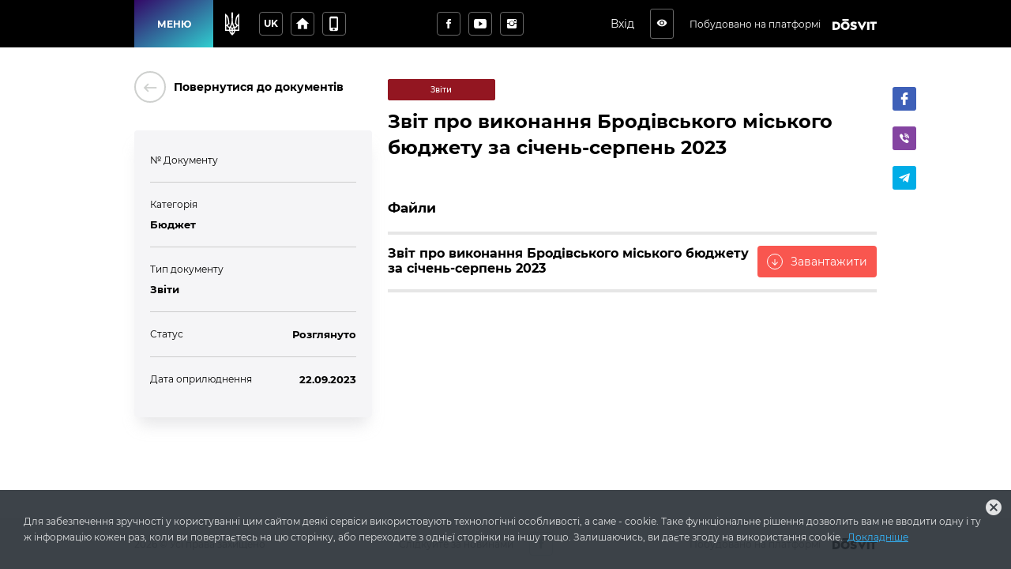

--- FILE ---
content_type: text/html; charset=utf-8
request_url: https://mrbrody.dosvit.org.ua/documents/clmuooh9ciub70878x3ahc2z6
body_size: 26933
content:
<!DOCTYPE html>
              <html >
              <head>
                <meta name="viewport" content="width=device-width, initial-scale=1.0, maximum-scale=2.0, user-scalable=yes">
                <title data-react-helmet="true">Звіт про виконання Бродівського міського бюджету за  січень-серпень 2023 | Документи | Бродівська міська територіальна громада</title>
                <meta data-react-helmet="true" property="og:url" content="http://mrbrody.dosvit.org.ua/documents/clmuooh9ciub70878x3ahc2z6"/><meta data-react-helmet="true" property="og:type" content="website"/><meta data-react-helmet="true" property="og:image" content="http://mrbrody.dosvit.org.ua/storage/municipality/share_image/Панорама_без_названия1 (1).jpg"/><meta data-react-helmet="true" property="fb:app_id" content="1176039395907239"/><meta data-react-helmet="true" name="description" content="Документ № | Бродівська міська територіальна громада"/><meta data-react-helmet="true" property="og:title" content="Звіт про виконання Бродівського міського бюджету за  січень-серпень 2023 | Документи | Бродівська міська територіальна громада"/><meta data-react-helmet="true" property="og:description" content="Документ № | Бродівська міська територіальна громада"/>
                
                <meta name="mobile-web-app-capable" content="yes"><meta name="theme-color" content="#000"><meta name="application-name" content="Dosvit"><link rel="apple-touch-icon" sizes="57x57" href="/icons-dc28b622e5609c9becdf403e6677afde/apple-touch-icon-57x57.png"><link rel="apple-touch-icon" sizes="60x60" href="/icons-dc28b622e5609c9becdf403e6677afde/apple-touch-icon-60x60.png"><link rel="apple-touch-icon" sizes="72x72" href="/icons-dc28b622e5609c9becdf403e6677afde/apple-touch-icon-72x72.png"><link rel="apple-touch-icon" sizes="76x76" href="/icons-dc28b622e5609c9becdf403e6677afde/apple-touch-icon-76x76.png"><link rel="apple-touch-icon" sizes="114x114" href="/icons-dc28b622e5609c9becdf403e6677afde/apple-touch-icon-114x114.png"><link rel="apple-touch-icon" sizes="120x120" href="/icons-dc28b622e5609c9becdf403e6677afde/apple-touch-icon-120x120.png"><link rel="apple-touch-icon" sizes="144x144" href="/icons-dc28b622e5609c9becdf403e6677afde/apple-touch-icon-144x144.png"><link rel="apple-touch-icon" sizes="152x152" href="/icons-dc28b622e5609c9becdf403e6677afde/apple-touch-icon-152x152.png"><link rel="apple-touch-icon" sizes="180x180" href="/icons-dc28b622e5609c9becdf403e6677afde/apple-touch-icon-180x180.png"><meta name="apple-mobile-web-app-capable" content="yes"><meta name="apple-mobile-web-app-status-bar-style" content="black-translucent"><meta name="apple-mobile-web-app-title" content="Dosvit"><link rel="icon" type="image/png" sizes="32x32" href="/icons-dc28b622e5609c9becdf403e6677afde/favicon-32x32.png"><link rel="icon" type="image/png" sizes="16x16" href="/icons-dc28b622e5609c9becdf403e6677afde/favicon-16x16.png"><link rel="shortcut icon" href="/icons-dc28b622e5609c9becdf403e6677afde/favicon.ico"><link rel="apple-touch-startup-image" media="(device-width: 320px) and (device-height: 480px) and (-webkit-device-pixel-ratio: 1)" href="/icons-dc28b622e5609c9becdf403e6677afde/apple-touch-startup-image-320x460.png"><link rel="apple-touch-startup-image" media="(device-width: 320px) and (device-height: 480px) and (-webkit-device-pixel-ratio: 2)" href="/icons-dc28b622e5609c9becdf403e6677afde/apple-touch-startup-image-640x920.png"><link rel="apple-touch-startup-image" media="(device-width: 320px) and (device-height: 568px) and (-webkit-device-pixel-ratio: 2)" href="/icons-dc28b622e5609c9becdf403e6677afde/apple-touch-startup-image-640x1096.png"><link rel="apple-touch-startup-image" media="(device-width: 375px) and (device-height: 667px) and (-webkit-device-pixel-ratio: 2)" href="/icons-dc28b622e5609c9becdf403e6677afde/apple-touch-startup-image-750x1294.png"><link rel="apple-touch-startup-image" media="(device-width: 414px) and (device-height: 736px) and (orientation: landscape) and (-webkit-device-pixel-ratio: 3)" href="/icons-dc28b622e5609c9becdf403e6677afde/apple-touch-startup-image-1182x2208.png"><link rel="apple-touch-startup-image" media="(device-width: 414px) and (device-height: 736px) and (orientation: portrait) and (-webkit-device-pixel-ratio: 3)" href="/icons-dc28b622e5609c9becdf403e6677afde/apple-touch-startup-image-1242x2148.png"><link rel="apple-touch-startup-image" media="(device-width: 768px) and (device-height: 1024px) and (orientation: landscape) and (-webkit-device-pixel-ratio: 1)" href="/icons-dc28b622e5609c9becdf403e6677afde/apple-touch-startup-image-748x1024.png"><link rel="apple-touch-startup-image" media="(device-width: 768px) and (device-height: 1024px) and (orientation: portrait) and (-webkit-device-pixel-ratio: 1)" href="/icons-dc28b622e5609c9becdf403e6677afde/apple-touch-startup-image-768x1004.png"><link rel="apple-touch-startup-image" media="(device-width: 768px) and (device-height: 1024px) and (orientation: landscape) and (-webkit-device-pixel-ratio: 2)" href="/icons-dc28b622e5609c9becdf403e6677afde/apple-touch-startup-image-1496x2048.png"><link rel="apple-touch-startup-image" media="(device-width: 768px) and (device-height: 1024px) and (orientation: portrait) and (-webkit-device-pixel-ratio: 2)" href="/icons-dc28b622e5609c9becdf403e6677afde/apple-touch-startup-image-1536x2008.png">
                <style type="text/css" id="jss-server-side">.Component-root-118 {
  color: #fff;
  width: auto;
  border: calc(0.1rem + 1px) solid undefined;
  cursor: pointer;
  margin: 0;
  display: inline-block;
  padding: 0 20px;
  position: relative;
  font-size: 1.2rem;
  background: #20bf55;
  min-height: calc(2rem + 18px);
  text-align: center;
  transition: all .2s ease;
  align-items: center;
  font-family: inherit;
  border-radius: 4px;
  vertical-align: middle;
  -moz-appearance: none;
  justify-content: center;
  text-decoration: none;
  -webkit-appearance: none;
}
.Component-root-118:disabled {
  cursor: default;
  opacity: 0.5;
}
.Component-root-121 {
  color: #fff;
  width: 3rem;
  border: calc(0.1rem + 1px) solid undefined;
  cursor: pointer;
  margin: 0;
  display: inline-flex;
  padding: 0;
  position: relative;
  font-size: 1.1rem;
  background: #20bf55;
  min-height: 3rem;
  text-align: center;
  transition: all .2s ease;
  align-items: center;
  font-family: inherit;
  border-radius: 4px;
  vertical-align: middle;
  -moz-appearance: none;
  justify-content: center;
  text-decoration: none;
  -webkit-appearance: none;
}
.Component-root-121:disabled {
  cursor: default;
  opacity: 0.5;
}
.Component-root-126 {
  color: #fff;
  width: 3rem;
  border: calc(0.1rem + 1px) solid undefined;
  cursor: pointer;
  margin: 0;
  display: inline-flex;
  padding: 0;
  position: relative;
  font-size: 1.1rem;
  background: #20bf55;
  min-height: 3rem;
  text-align: center;
  transition: all .2s ease;
  align-items: center;
  font-family: inherit;
  border-radius: 4px;
  vertical-align: middle;
  -moz-appearance: none;
  justify-content: center;
  text-decoration: none;
  -webkit-appearance: none;
}
.Component-root-126:disabled {
  cursor: default;
  opacity: 0.5;
}
.Component-root-132 {
  color: #fff;
  width: 3rem;
  border: calc(0.1rem + 1px) solid #424242;
  cursor: pointer;
  margin: 0;
  display: inline-flex;
  padding: 0;
  position: relative;
  font-size: 1.1rem;
  background: transparent;
  min-height: 3rem;
  text-align: center;
  transition: all .2s ease;
  align-items: center;
  font-family: inherit;
  border-radius: 4px;
  vertical-align: middle;
  -moz-appearance: none;
  justify-content: center;
  text-decoration: none;
  -webkit-appearance: none;
}
.Component-root-132:disabled {
  cursor: default;
  opacity: 0.5;
}
.Component-root-134 {
  color: #fff;
  width: 3rem;
  border: calc(0.1rem + 1px) solid #424242;
  cursor: pointer;
  margin: 0;
  display: inline-flex;
  padding: 0;
  position: relative;
  font-size: 1.1rem;
  background: transparent;
  min-height: 3rem;
  text-align: center;
  transition: all .2s ease;
  align-items: center;
  font-family: inherit;
  border-radius: 4px;
  vertical-align: middle;
  -moz-appearance: none;
  justify-content: center;
  text-decoration: none;
  -webkit-appearance: none;
}
.Component-root-134:disabled {
  cursor: default;
  opacity: 0.5;
}
.Component-root-136 {
  color: #fff;
  width: 3rem;
  border: calc(0.1rem + 1px) solid #424242;
  cursor: pointer;
  margin: 0;
  display: inline-flex;
  padding: 0;
  position: relative;
  font-size: 1.1rem;
  background: transparent;
  min-height: 3rem;
  text-align: center;
  transition: all .2s ease;
  align-items: center;
  font-family: inherit;
  border-radius: 4px;
  vertical-align: middle;
  -moz-appearance: none;
  justify-content: center;
  text-decoration: none;
  -webkit-appearance: none;
}
.Component-root-136:disabled {
  cursor: default;
  opacity: 0.5;
}
.Component-root-141 {
  color: #fff;
  width: auto;
  border: calc(0.1rem + 1px) solid undefined;
  cursor: pointer;
  margin: 0;
  display: inline-block;
  padding: 0 20px;
  position: relative;
  font-size: 1.2rem;
  background: #20bf55;
  min-height: calc(2rem + 18px);
  text-align: center;
  transition: all .2s ease;
  align-items: center;
  font-family: inherit;
  border-radius: 4px;
  vertical-align: middle;
  -moz-appearance: none;
  justify-content: center;
  text-decoration: none;
  -webkit-appearance: none;
}
.Component-root-141:disabled {
  cursor: default;
  opacity: 0.5;
}
.Component-root-190 {
  color: #fff;
  width: auto;
  border: calc(0.1rem + 1px) solid undefined;
  cursor: pointer;
  margin: 0;
  display: inline-flex;
  padding: 0 20px;
  position: relative;
  font-size: 1.2rem;
  background: #20bf55;
  min-height: calc(2rem + 18px);
  text-align: center;
  transition: all .2s ease;
  align-items: center;
  font-family: inherit;
  border-radius: 4px;
  vertical-align: middle;
  -moz-appearance: none;
  justify-content: center;
  text-decoration: none;
  -webkit-appearance: none;
}
.Component-root-190:disabled {
  cursor: default;
  opacity: 0.5;
}
.Component-root-204 {
  color: #fff;
  width: 3rem;
  border: calc(0.1rem + 1px) solid #424242;
  cursor: pointer;
  margin: 0;
  display: inline-flex;
  padding: 0;
  position: relative;
  font-size: 1.1rem;
  background: transparent;
  min-height: 3rem;
  text-align: center;
  transition: all .2s ease;
  align-items: center;
  font-family: inherit;
  border-radius: 4px;
  vertical-align: middle;
  -moz-appearance: none;
  justify-content: center;
  text-decoration: none;
  -webkit-appearance: none;
}
.Component-root-204:disabled {
  cursor: default;
  opacity: 0.5;
}

.div-root-169 {
  overflow: hidden;
  font-size: 1.3rem;
  font-weight: 600;
  margin-bottom: 10px;
  text-overflow: ellipsis;
}
.div-root-169 a {
  color: #2589bd;
  text-decoration: none;
}
.div-root-169 a:hover {
  text-decoration: underline;
}
.div-root-171 {
  overflow: hidden;
  font-size: 1.3rem;
  font-weight: 600;
  margin-bottom: 10px;
  text-overflow: ellipsis;
}
.div-root-171 a {
  color: #2589bd;
  text-decoration: none;
}
.div-root-171 a:hover {
  text-decoration: underline;
}
.div-root-173 {
  overflow: hidden;
  font-size: 1.3rem;
  font-weight: 600;
  margin-bottom: 10px;
  text-overflow: ellipsis;
}
.div-root-173 a {
  color: #2589bd;
  text-decoration: none;
}
.div-root-173 a:hover {
  text-decoration: underline;
}
.div-root-175 {
  overflow: hidden;
  font-size: 1.3rem;
  font-weight: 600;
  margin-bottom: 10px;
  text-overflow: ellipsis;
}
.div-root-175 a {
  color: #2589bd;
  text-decoration: none;
}
.div-root-175 a:hover {
  text-decoration: underline;
}
.div-root-177 {
  overflow: hidden;
  font-size: 1.3rem;
  font-weight: 600;
  margin-bottom: 10px;
  text-overflow: ellipsis;
}
.div-root-177 a {
  color: #2589bd;
  text-decoration: none;
}
.div-root-177 a:hover {
  text-decoration: underline;
}
.div-root-167 {
  font-size: 1.2rem;
  margin-bottom: 10px;
}

.Component-root-166 {
  display: flex;
  flex-wrap: wrap;
  text-align: left;
  border-bottom: 1px solid #ccc;
  margin-bottom: 20px;
  padding-bottom: 10px;
  justify-content: space-between;
}
.Component-root-166:last-child {
  border-bottom: 0 none;
  margin-bottom: 0;
  padding-bottom: 0;
}
.Component-root-170 {
  display: block;
  flex-wrap: wrap;
  text-align: left;
  border-bottom: 1px solid #ccc;
  margin-bottom: 20px;
  padding-bottom: 10px;
  justify-content: space-between;
}
.Component-root-170:last-child {
  border-bottom: 0 none;
  margin-bottom: 0;
  padding-bottom: 0;
}
.Component-root-172 {
  display: block;
  flex-wrap: wrap;
  text-align: left;
  border-bottom: 1px solid #ccc;
  margin-bottom: 20px;
  padding-bottom: 10px;
  justify-content: space-between;
}
.Component-root-172:last-child {
  border-bottom: 0 none;
  margin-bottom: 0;
  padding-bottom: 0;
}
.Component-root-174 {
  display: flex;
  flex-wrap: wrap;
  text-align: left;
  border-bottom: 1px solid #ccc;
  margin-bottom: 20px;
  padding-bottom: 10px;
  justify-content: space-between;
}
.Component-root-174:last-child {
  border-bottom: 0 none;
  margin-bottom: 0;
  padding-bottom: 0;
}
.Component-root-176 {
  display: flex;
  flex-wrap: wrap;
  text-align: left;
  border-bottom: 1px solid #ccc;
  margin-bottom: 20px;
  padding-bottom: 10px;
  justify-content: space-between;
}
.Component-root-176:last-child {
  border-bottom: 0 none;
  margin-bottom: 0;
  padding-bottom: 0;
}

.aside-root-164 {
  color: #000000;
  padding: 30px 20px;
  background: #f5f5f7;
  box-shadow: 0px 15px 18px -6px rgba(220,220,222, 0.7);
  margin-top: 35px;
  border-radius: 4px;
}
@media (max-width: 920px) {
  .aside-root-164 {
    margin-top: 25px;
  }
}
  .aside-root-164 a[href^="mailto"] {
    color: #39b3ee;
    text-decoration: none;
  }
  .aside-root-164 a[href^="mailto"]:hover {
    text-decoration: underline;
  }

  .Component-root-182 {
    color: #fff;
    border: 1px solid #931621;
    margin: 10px 10px 10px 0;
    display: inline-flex;
    padding: 0.6rem;
    overflow: hidden;
    font-size: 1rem;
    max-width: 100%;
    min-width: 136px;
    background: #931621;
    min-height: 2.3rem;
    text-align: center;
    align-items: center;
    font-weight: 500;
    border-radius: 2px;
    text-overflow: ellipsis;
    justify-content: center;
  }
  .div-root-183 {
    overflow: hidden;
    text-overflow: ellipsis;
  }

  .i-root-42 {  }
  .i-root-50 {  }
  .i-root-57 {  }
  .i-root-64 {  }
  .i-root-71 {  }
  .i-root-78 {  }
  .i-root-84 {  }
  .i-root-89 {  }
  .i-root-123 {  }
  .i-root-127 {  }
  .i-root-142 {  }
  .i-root-159 {  }
  .i-root-191 {  }
  .i-root-216 {  }

  .Button-root-189 {
    border: 0 none;
    height: auto;
    display: inline-flex;
    padding: 10px 15px;
    font-size: 1.4rem;
    background: #f9564f;
    align-items: center;
    white-space: nowrap;
    text-decoration: none;
  }
  .Button-root-189:hover {
    background: #d94a45;
  }
@media (max-width: 620px) {
  .Button-root-189 {
    width: 100%;
    margin-top: 10px;
  }
}
  .Button-root-189 i {
    flex: 0 0 2rem;
    color: white;
    border: 1px solid #fff;
    height: 2rem;
    font-size: 1.2rem;
    text-align: center;
    line-height: 2rem;
    margin-right: 10px;
    border-radius: 100%;
  }
  .span-root-192 {
    color: white;
  }
  .Link-root-158 {
    border: 0 none;
    cursor: pointer;
    display: flex;
    padding: 0;
    background: none;
    align-items: center;
    text-decoration: none;
  }
  .Link-root-158 > span {
    flex: 0 0 4rem;
    color: #ced0ce;
    border: 2px solid #ced0ce;
    height: 4rem;
    display: inline-block;
    text-align: center;
    transition: all 0.15s ease;
    line-height: 4rem;
    border-radius: 100%;
  }
  .Link-root-158 > span i {
    font-size: 2.2rem;
    line-height: 3.8rem;
  }
  .Link-root-158:hover span {
    color: #fff;
    background: #545e75;
    border-color: #545e75;
  }
  .div-root-160 {
    flex: auto;
    font-size: 1.4rem;
    text-align: left;
    font-weight: 600;
    margin-left: 10px;
  }

  .div-root-156 {
    margin: 0 auto;
    display: flex;
    padding: 30px 20px;
    position: relative;
    max-width: 980px;
  }
@media (max-width: 920px) {
  .div-root-156 {
    display: block;
    padding: 30px 15px;
  }
}
  .div-root-157 {
    flex: 0 0 32%;
    min-width: 0;
    margin-right: 20px;
  }
  .div-root-157 h1 {
    margin: 0 0 30px;
    font-size: calc(2.5rem + 10px);
    font-weight: 800;
  }
@media (max-width: 920px) {
  .div-root-157 {
    margin: 0 auto 20px;
    max-width: 700px;
    text-align: center;
  }
  .div-root-157 h1 {
    font-size: 38px;
  }
}
  .div-root-179 {
    flex: auto;
    position: relative;
    min-width: 0;
  }
  .div-root-179 img {
    max-width: 100%;
  }
  .div-root-179 h1 {
    color: #000;
    margin: 20px 0;
    font-size: 2.4rem;
    font-weight: 600;
    line-height: 1.4;
  }
@media (max-width: 920px) {
  .div-root-179 {
    margin: 0 auto;
    padding: 20px 0 0;
    max-width: 700px;
  }
}
  .div-root-179 h1:first-of-type {
    margin-top: 0;
  }
@media (min-width: 1061px) {
  .div-root-162 {
    top: 20px;
    left: calc(100% + 20px);
    bottom: 0;
    position: absolute;
  }
}



  .Component-root-187 {
    display: flex;
    border-bottom: 1px solid #e6e6e6;
    margin-bottom: 20px;
    padding-bottom: 15px;
    justify-content: space-between;
  }
@media (max-width: 620px) {
  .Component-root-187 {
    display: block;
  }
}
  .Component-root-187:first-of-type {
    border-bottom-width: 4px;
  }
  .Component-root-187 h3 {
    margin: 0;
    font-size: 1.6rem;
    font-weight: normal;
  }
  .Component-root-187 p {
    color: #8f8f8f;
    margin: 0;
    font-size: 1.2rem;
  }
  .Component-root-187:first-of-type h3 {
    font-weight: bold;
  }
  .div-root-184 {
    margin-top: 50px;
  }
  .div-root-184 h2 {
    margin: 14px 0;
    font-size: 1.7rem;
    font-weight: bold;
    border-bottom: 4px solid #e6e6e6;
    padding-bottom: 20px;
  }
  .withAccessibility\(ShareButtons\)-root-161 {
    margin-top: 10px;
  }
@media (min-width: 921px) {
  .withAccessibility\(ShareButtons\)-root-161 {
    display: none;
  }
}
@media (max-width: 920px) {
  .withAccessibility\(ShareButtons\)-root-180 {
    display: none;
  }
}

  .Button-root-131 {
    color: #fff;
    border: .1rem solid #666;
    font-size: 1.6rem;
    max-width: 72px;
    max-height: 72px;
    border-width: 0.1rem;
  }
  .Button-root-131:hover {
    color: #fff;
    background: #f9564f;
    border-color: #f9564f;
  }
  .Button-root-133 {
    color: #fff;
    border: .1rem solid #666;
    font-size: 1.6rem;
    max-width: 72px;
    max-height: 72px;
    border-width: 0.1rem;
  }
  .Button-root-133:hover {
    color: #fff;
    background: #f9564f;
    border-color: #f9564f;
  }
  .Button-root-135 {
    color: #fff;
    border: .1rem solid #666;
    font-size: 1.6rem;
    max-width: 72px;
    max-height: 72px;
    border-width: 0.1rem;
  }
  .Button-root-135:hover {
    color: #fff;
    background: #f9564f;
    border-color: #f9564f;
  }
  .Button-root-203 {
    color: #fff;
    border: .1rem solid #666;
    font-size: 1.6rem;
    max-width: 72px;
    max-height: 72px;
    border-width: 0.1rem;
  }
  .Button-root-203:hover {
    color: #fff;
    background: #f9564f;
    border-color: #f9564f;
  }
  .div-root-151 {
    display: inline-block;
  }
  .SvgLogo-root-152 {
    width: 5.6rem;
    height: 1.5rem;
  }
  .div-root-138 {
    display: flex;
    margin-right: 10px;
  }
@media (max-width: 920px) {
  .div-root-138 {
    display: none;
  }
}

  .Component-root-144 {
    top: 100%;
    left: 0;
    color: #1a1a1a;
    width: 100%;
    padding: 5px;
    position: absolute;
    font-size: 36px;
    background: #dbe0e1;
    text-align: center;
    visibility: hidden;
  }

  .Button-root-140 {  }
  .Button-root-140.Button-root-140 {
    color: inherit;
    width: 3rem;
    border: .1rem solid #666;
    height: 3rem;
    margin: 0px 10px;
    padding: 0;
    max-width: 72px;
    background: transparent;
    max-height: 72px;
    line-height: 1;
    border-radius: 3px;
  }
  .Button-root-140.Button-root-140:hover {
    color: #fff;
    background: #f9564f;
    border-color: #f9564f;
  }
  .Button-root-140.Button-root-140 i {
    font-size: 1.4rem;
  }
  .Button-root-140.Button-root-140:hover + .hover-info {
    visibility: visible;
  }
  .div-root-137 {
    display: flex;
    margin-right: 10px;
  }

  .button-root-106 {
    color: #fff;
    border: 0;
    cursor:  pointer;
    margin: 0;
    display: inline-block;
    padding: 0 20px;
    position: relative;
    font-size: 1.2rem;
    min-width: 100px;
    align-self: stretch;
    background: linear-gradient(147deg, #330867, #30cfd0);
    transition: color 0.2s ease;
    flex-shrink: 0;
    font-family: inherit;
    font-weight: bold;
    white-space: nowrap;
    border-radius: 0;
    text-transform: uppercase;
    -moz-appearance: none;
    -webkit-appearance: none;
  }
  .button-root-106:hover {
    color: #fff;
  }
  .button-root-106:hover:before {
    opacity: 1;
  }
  .button-root-106:before {
    top: 0;
    left: 0;
    width: 100%;
    height: 100%;
    content: "";
    opacity: 0;
    position: absolute;
    background: #315992;
    transition: opacity 0.2s;
  }
@media (max-width: 700px) {
  .button-root-106 {
    width: 60px;
    padding: 0;
    min-width: 60px;
  }
}
  .span-root-107 {
    position: relative;
  }
@media (max-width: 700px) {
  .span-root-107 {
    display: none;
  }
}
  .span-root-108 {
    color: currentColor;
    display: none;
    position: relative;
    font-size: 18px;
  }
@media (max-width: 700px) {
  .span-root-108 {
    display: block;
  }
}
#google_translate_element {
  display: none !important;
}
#goog-gt-tt {
  display: none !important;
}
.goog-text-highlight {
  border: none !important;
  box-shadow: none !important;
  background-color: transparent !important;
}
body {
  top: auto !important;
}
body > .skiptranslate:first-child:not([style="display: none;"]) ~ .app {
  padding-top: 39px;
}
  .div-root-114 {
    position: relative;
    user-select: none;
  }

  .Button-root-116 {
    color: #fff;
    width: 3rem;
    border: .1rem solid #666;
    margin: 5px;
    padding: 0 5px;
    font-size: 1.2rem;
    max-width: 72px;
    background: transparent;
    max-height: 72px;
    min-height: 3rem;
    font-weight: bold;
    line-height: 1;
    border-width: 0.1rem;
    text-transform: uppercase;
  }
  .Button-root-116:hover {
    color: #fff;
    background: #f9564f;
    border-color: #f9564f;
  }

  .header-root-102 {
    color: #fff;
    z-index: 10010;
    position: relative;
    background: #000;
    box-shadow: none;
  }
  .div-root-110 {
    display: flex;
    align-self: stretch;
    align-items: center;
  }
  .div-root-128 {
    margin: 0 auto;
  }
@media (max-width: 520px) {
  .div-root-128 {
    max-width: 80px;
  }
}


  .span-root-147 {
    color: #fff;
    font-size: 1.2rem;
    margin-right: 15px;
    vertical-align: middle;
  }
@media (max-width: 700px) {
  .span-root-147 {
    display: none;
  }
}

  .div-root-104 {
    margin: 0 auto;
    display: flex;
    max-width: 940px;
    min-height: 60px;
  }
  .div-root-109 {
    display: flex;
    flex-grow: 1;
    align-items: center;
    justify-content: space-between;
  }

  .Logo-root-154 {
    fill: #fff;
    display: none;
  }
@media (max-width: 700px) {
  .Logo-root-154 {
    display: inline-block;
  }
}

  .Logo-root-150 {
    vertical-align: middle;
  }
@media (max-width: 700px) {
  .Logo-root-150 {
    display: none;
  }
}
  .Logo-root-150 path {
    fill: #fff;
  }
  .a-root-148 {
    display: inline-block;
    vertical-align: middle;
  }
@media (max-width: 1210px) {
  .a-root-148 {
    margin-right: 18px;
  }
}

  .Button-root-120 {
    color: #fff;
    border: .1rem solid #666;
    margin: 5px;
    font-size: 1.6rem;
    max-width: 72px;
    background: transparent;
    max-height: 72px;
    border-width: 0.1rem;
  }
  .Button-root-120:hover {
    color: #fff;
    background: #f9564f;
    border-color: #f9564f;
  }

  .Button-root-125 {
    color: #fff;
    border: .1rem solid #666;
    margin: 5px;
    font-size: 1.6rem;
    max-width: 72px;
    background: transparent;
    max-height: 72px;
    border-width: 0.1rem;
  }
  .Button-root-125:hover {
    color: #fff;
    background: #f9564f;
    border-color: #f9564f;
  }
@media (max-width: 520px) {
  .Button-root-125 {
    display: none;
  }
}
  .Icon-root-122 {
    font-size: 2rem !important;
  }
  .SocialButton-root-129 {
    margin: 5px;
  }
  .div-root-111 {
    margin: 0 20px 0 15px;
    font-size: 0;
  }
@media (max-width: 520px) {
  .div-root-111 {
    margin-right: 10px;
  }
}

  .SvgUaHeraldy-root-113 {  }
  .SvgUaHeraldy-root-113 path {
    fill: #fff;
  }
  .div-root-12 {
    width: calc(100% + 20px);
    margin: 0 -10px;
    display: flex;
    flex-wrap: wrap;
  }
  .div-root-12 > a {
    width: calc(25% - 20px);
    margin: 0 10px 20px;
  }
@media (max-width: 990px) {
  .div-root-12 > a {
    width: calc(50% - 20px);
  }
}
@media (max-width: 600px) {
  .div-root-12 > a {
    width: 100%;
  }
}

  .Link-root-14 {
    color: #fff;
    cursor: pointer;
    display: block;
    position: relative;
    min-width: 21.5rem;
    background: #373f47;
    box-shadow: none;
    box-sizing: border-box;
    text-align: left;
    transition: all 0.2s ease;
    border-radius: 4px;
    margin-bottom: 20px;
    text-decoration: none;
  }
@media (max-width: 660px) {
  .Link-root-14 {
    margin-bottom: 10px;
  }
}
  .Link-root-14::before {
    top: 0;
    left: 0;
    width: 100%;
    height: 100%;
    content: "";
    opacity: 0;
    position: absolute;
    background: linear-gradient(147deg, #330867, #30cfd0);
    transition: all .17s
      ease;
    border-radius: 4px;
  }
  .Link-root-14:hover {
    color: #fff;
  }
  .Link-root-14:hover::before {
    opacity: 1;
  }
  .Link-root-14 .item-name {
    display: flex;
    padding: 20px 10px 20px 20px;
    z-index: 2;
    position: relative;
    font-size: calc(1.6rem - 2px);
    min-height: 90px;
    align-items: center;
    font-weight: bold;
  }
  .Link-root-14 .info {
    height: 120px;
    padding: 15px 30px;
    z-index: 2;
    position: relative;
    background: rgba(0, 0, 0, 0.3);
  }
  .Link-root-14 .info + .info {
    background: rgba(0, 0, 0, 0.4);
  }
  .Link-root-14 .info .num {
    font-size: 48px;
    font-weight: 900;
  }
  .Link-root-14 .info .name {
    font-size: 14px;
    line-height: 1.21;
  }
@media (max-width: 660px) {
  .Link-root-14 .info .name {
    padding-right: 50%;
  }
}
  .Link-root-14 .info .num i {
    color: #fff;
    display: inline-block;
    font-size: 14px;
    margin-top: 5px;
    margin-left: 5px;
    border-radius: 100%;
    vertical-align: top;
  }
  .Link-root-14 .item-name i {
    font-size: calc(3rem + 15px);
    margin-right: 20px;
  }
  .Link-root-16 {
    color: #fff;
    cursor: pointer;
    display: block;
    position: relative;
    min-width: 21.5rem;
    background: #373f47;
    box-shadow: none;
    box-sizing: border-box;
    text-align: left;
    transition: all 0.2s ease;
    border-radius: 4px;
    margin-bottom: 20px;
    text-decoration: none;
  }
@media (max-width: 660px) {
  .Link-root-16 {
    margin-bottom: 10px;
  }
}
  .Link-root-16::before {
    top: 0;
    left: 0;
    width: 100%;
    height: 100%;
    content: "";
    opacity: 0;
    position: absolute;
    background: linear-gradient(147deg, #330867, #30cfd0);
    transition: all .17s
      ease;
    border-radius: 4px;
  }
  .Link-root-16:hover {
    color: #fff;
  }
  .Link-root-16:hover::before {
    opacity: 1;
  }
  .Link-root-16 .item-name {
    display: flex;
    padding: 20px 10px 20px 20px;
    z-index: 2;
    position: relative;
    font-size: calc(1.6rem - 2px);
    min-height: 90px;
    align-items: center;
    font-weight: bold;
  }
  .Link-root-16 .info {
    height: 120px;
    padding: 15px 30px;
    z-index: 2;
    position: relative;
    background: rgba(0, 0, 0, 0.3);
  }
  .Link-root-16 .info + .info {
    background: rgba(0, 0, 0, 0.4);
  }
  .Link-root-16 .info .num {
    font-size: 48px;
    font-weight: 900;
  }
  .Link-root-16 .info .name {
    font-size: 14px;
    line-height: 1.21;
  }
@media (max-width: 660px) {
  .Link-root-16 .info .name {
    padding-right: 50%;
  }
}
  .Link-root-16 .info .num i {
    color: #fff;
    display: inline-block;
    font-size: 14px;
    margin-top: 5px;
    margin-left: 5px;
    border-radius: 100%;
    vertical-align: top;
  }
  .Link-root-16 .item-name i {
    font-size: calc(3rem + 15px);
    margin-right: 20px;
  }
  .Link-root-17 {
    color: #fff;
    cursor: pointer;
    display: block;
    position: relative;
    min-width: 21.5rem;
    background: #373f47;
    box-shadow: none;
    box-sizing: border-box;
    text-align: left;
    transition: all 0.2s ease;
    border-radius: 4px;
    margin-bottom: 20px;
    text-decoration: none;
  }
@media (max-width: 660px) {
  .Link-root-17 {
    margin-bottom: 10px;
  }
}
  .Link-root-17::before {
    top: 0;
    left: 0;
    width: 100%;
    height: 100%;
    content: "";
    opacity: 0;
    position: absolute;
    background: linear-gradient(147deg, #330867, #30cfd0);
    transition: all .17s
      ease;
    border-radius: 4px;
  }
  .Link-root-17:hover {
    color: #fff;
  }
  .Link-root-17:hover::before {
    opacity: 1;
  }
  .Link-root-17 .item-name {
    display: flex;
    padding: 20px 10px 20px 20px;
    z-index: 2;
    position: relative;
    font-size: calc(1.6rem - 2px);
    min-height: 90px;
    align-items: center;
    font-weight: bold;
  }
  .Link-root-17 .info {
    height: 120px;
    padding: 15px 30px;
    z-index: 2;
    position: relative;
    background: rgba(0, 0, 0, 0.3);
  }
  .Link-root-17 .info + .info {
    background: rgba(0, 0, 0, 0.4);
  }
  .Link-root-17 .info .num {
    font-size: 48px;
    font-weight: 900;
  }
  .Link-root-17 .info .name {
    font-size: 14px;
    line-height: 1.21;
  }
@media (max-width: 660px) {
  .Link-root-17 .info .name {
    padding-right: 50%;
  }
}
  .Link-root-17 .info .num i {
    color: #fff;
    display: inline-block;
    font-size: 14px;
    margin-top: 5px;
    margin-left: 5px;
    border-radius: 100%;
    vertical-align: top;
  }
  .Link-root-17 .item-name i {
    font-size: calc(3rem + 15px);
    margin-right: 20px;
  }
  .Link-root-18 {
    color: #fff;
    cursor: pointer;
    display: block;
    position: relative;
    min-width: 21.5rem;
    background: #373f47;
    box-shadow: none;
    box-sizing: border-box;
    text-align: left;
    transition: all 0.2s ease;
    border-radius: 4px;
    margin-bottom: 20px;
    text-decoration: none;
  }
@media (max-width: 660px) {
  .Link-root-18 {
    margin-bottom: 10px;
  }
}
  .Link-root-18::before {
    top: 0;
    left: 0;
    width: 100%;
    height: 100%;
    content: "";
    opacity: 0;
    position: absolute;
    background: linear-gradient(147deg, #330867, #30cfd0);
    transition: all .17s
      ease;
    border-radius: 4px;
  }
  .Link-root-18:hover {
    color: #fff;
  }
  .Link-root-18:hover::before {
    opacity: 1;
  }
  .Link-root-18 .item-name {
    display: flex;
    padding: 20px 10px 20px 20px;
    z-index: 2;
    position: relative;
    font-size: calc(1.6rem - 2px);
    min-height: 90px;
    align-items: center;
    font-weight: bold;
  }
  .Link-root-18 .info {
    height: 120px;
    padding: 15px 30px;
    z-index: 2;
    position: relative;
    background: rgba(0, 0, 0, 0.3);
  }
  .Link-root-18 .info + .info {
    background: rgba(0, 0, 0, 0.4);
  }
  .Link-root-18 .info .num {
    font-size: 48px;
    font-weight: 900;
  }
  .Link-root-18 .info .name {
    font-size: 14px;
    line-height: 1.21;
  }
@media (max-width: 660px) {
  .Link-root-18 .info .name {
    padding-right: 50%;
  }
}
  .Link-root-18 .info .num i {
    color: #fff;
    display: inline-block;
    font-size: 14px;
    margin-top: 5px;
    margin-left: 5px;
    border-radius: 100%;
    vertical-align: top;
  }
  .Link-root-18 .item-name i {
    font-size: calc(3rem + 15px);
    margin-right: 20px;
  }
  .Link-root-19 {
    color: #fff;
    cursor: pointer;
    display: block;
    position: relative;
    min-width: 21.5rem;
    background: #373f47;
    box-shadow: none;
    box-sizing: border-box;
    text-align: left;
    transition: all 0.2s ease;
    border-radius: 4px;
    margin-bottom: 20px;
    text-decoration: none;
  }
@media (max-width: 660px) {
  .Link-root-19 {
    margin-bottom: 10px;
  }
}
  .Link-root-19::before {
    top: 0;
    left: 0;
    width: 100%;
    height: 100%;
    content: "";
    opacity: 0;
    position: absolute;
    background: linear-gradient(147deg, #330867, #30cfd0);
    transition: all .17s
      ease;
    border-radius: 4px;
  }
  .Link-root-19:hover {
    color: #fff;
  }
  .Link-root-19:hover::before {
    opacity: 1;
  }
  .Link-root-19 .item-name {
    display: flex;
    padding: 20px 10px 20px 20px;
    z-index: 2;
    position: relative;
    font-size: calc(1.6rem - 2px);
    min-height: 90px;
    align-items: center;
    font-weight: bold;
  }
  .Link-root-19 .info {
    height: 120px;
    padding: 15px 30px;
    z-index: 2;
    position: relative;
    background: rgba(0, 0, 0, 0.3);
  }
  .Link-root-19 .info + .info {
    background: rgba(0, 0, 0, 0.4);
  }
  .Link-root-19 .info .num {
    font-size: 48px;
    font-weight: 900;
  }
  .Link-root-19 .info .name {
    font-size: 14px;
    line-height: 1.21;
  }
@media (max-width: 660px) {
  .Link-root-19 .info .name {
    padding-right: 50%;
  }
}
  .Link-root-19 .info .num i {
    color: #fff;
    display: inline-block;
    font-size: 14px;
    margin-top: 5px;
    margin-left: 5px;
    border-radius: 100%;
    vertical-align: top;
  }
  .Link-root-19 .item-name i {
    font-size: calc(3rem + 15px);
    margin-right: 20px;
  }
  .Link-root-20 {
    color: #fff;
    cursor: pointer;
    display: block;
    position: relative;
    min-width: 21.5rem;
    background: #373f47;
    box-shadow: none;
    box-sizing: border-box;
    text-align: left;
    transition: all 0.2s ease;
    border-radius: 4px;
    margin-bottom: 20px;
    text-decoration: none;
  }
@media (max-width: 660px) {
  .Link-root-20 {
    margin-bottom: 10px;
  }
}
  .Link-root-20::before {
    top: 0;
    left: 0;
    width: 100%;
    height: 100%;
    content: "";
    opacity: 0;
    position: absolute;
    background: linear-gradient(147deg, #330867, #30cfd0);
    transition: all .17s
      ease;
    border-radius: 4px;
  }
  .Link-root-20:hover {
    color: #fff;
  }
  .Link-root-20:hover::before {
    opacity: 1;
  }
  .Link-root-20 .item-name {
    display: flex;
    padding: 20px 10px 20px 20px;
    z-index: 2;
    position: relative;
    font-size: calc(1.6rem - 2px);
    min-height: 90px;
    align-items: center;
    font-weight: bold;
  }
  .Link-root-20 .info {
    height: 120px;
    padding: 15px 30px;
    z-index: 2;
    position: relative;
    background: rgba(0, 0, 0, 0.3);
  }
  .Link-root-20 .info + .info {
    background: rgba(0, 0, 0, 0.4);
  }
  .Link-root-20 .info .num {
    font-size: 48px;
    font-weight: 900;
  }
  .Link-root-20 .info .name {
    font-size: 14px;
    line-height: 1.21;
  }
@media (max-width: 660px) {
  .Link-root-20 .info .name {
    padding-right: 50%;
  }
}
  .Link-root-20 .info .num i {
    color: #fff;
    display: inline-block;
    font-size: 14px;
    margin-top: 5px;
    margin-left: 5px;
    border-radius: 100%;
    vertical-align: top;
  }
  .Link-root-20 .item-name i {
    font-size: calc(3rem + 15px);
    margin-right: 20px;
  }
  .Link-root-21 {
    color: #fff;
    cursor: pointer;
    display: block;
    position: relative;
    min-width: 21.5rem;
    background: #373f47;
    box-shadow: none;
    box-sizing: border-box;
    text-align: left;
    transition: all 0.2s ease;
    border-radius: 4px;
    margin-bottom: 20px;
    text-decoration: none;
  }
@media (max-width: 660px) {
  .Link-root-21 {
    margin-bottom: 10px;
  }
}
  .Link-root-21::before {
    top: 0;
    left: 0;
    width: 100%;
    height: 100%;
    content: "";
    opacity: 0;
    position: absolute;
    background: linear-gradient(147deg, #330867, #30cfd0);
    transition: all .17s
      ease;
    border-radius: 4px;
  }
  .Link-root-21:hover {
    color: #fff;
  }
  .Link-root-21:hover::before {
    opacity: 1;
  }
  .Link-root-21 .item-name {
    display: flex;
    padding: 20px 10px 20px 20px;
    z-index: 2;
    position: relative;
    font-size: calc(1.6rem - 2px);
    min-height: 90px;
    align-items: center;
    font-weight: bold;
  }
  .Link-root-21 .info {
    height: 120px;
    padding: 15px 30px;
    z-index: 2;
    position: relative;
    background: rgba(0, 0, 0, 0.3);
  }
  .Link-root-21 .info + .info {
    background: rgba(0, 0, 0, 0.4);
  }
  .Link-root-21 .info .num {
    font-size: 48px;
    font-weight: 900;
  }
  .Link-root-21 .info .name {
    font-size: 14px;
    line-height: 1.21;
  }
@media (max-width: 660px) {
  .Link-root-21 .info .name {
    padding-right: 50%;
  }
}
  .Link-root-21 .info .num i {
    color: #fff;
    display: inline-block;
    font-size: 14px;
    margin-top: 5px;
    margin-left: 5px;
    border-radius: 100%;
    vertical-align: top;
  }
  .Link-root-21 .item-name i {
    font-size: calc(3rem + 15px);
    margin-right: 20px;
  }
  .Link-root-22 {
    color: #fff;
    cursor: pointer;
    display: block;
    position: relative;
    min-width: 21.5rem;
    background: #373f47;
    box-shadow: none;
    box-sizing: border-box;
    text-align: left;
    transition: all 0.2s ease;
    border-radius: 4px;
    margin-bottom: 20px;
    text-decoration: none;
  }
@media (max-width: 660px) {
  .Link-root-22 {
    margin-bottom: 10px;
  }
}
  .Link-root-22::before {
    top: 0;
    left: 0;
    width: 100%;
    height: 100%;
    content: "";
    opacity: 0;
    position: absolute;
    background: linear-gradient(147deg, #330867, #30cfd0);
    transition: all .17s
      ease;
    border-radius: 4px;
  }
  .Link-root-22:hover {
    color: #fff;
  }
  .Link-root-22:hover::before {
    opacity: 1;
  }
  .Link-root-22 .item-name {
    display: flex;
    padding: 20px 10px 20px 20px;
    z-index: 2;
    position: relative;
    font-size: calc(1.6rem - 2px);
    min-height: 90px;
    align-items: center;
    font-weight: bold;
  }
  .Link-root-22 .info {
    height: 120px;
    padding: 15px 30px;
    z-index: 2;
    position: relative;
    background: rgba(0, 0, 0, 0.3);
  }
  .Link-root-22 .info + .info {
    background: rgba(0, 0, 0, 0.4);
  }
  .Link-root-22 .info .num {
    font-size: 48px;
    font-weight: 900;
  }
  .Link-root-22 .info .name {
    font-size: 14px;
    line-height: 1.21;
  }
@media (max-width: 660px) {
  .Link-root-22 .info .name {
    padding-right: 50%;
  }
}
  .Link-root-22 .info .num i {
    color: #fff;
    display: inline-block;
    font-size: 14px;
    margin-top: 5px;
    margin-left: 5px;
    border-radius: 100%;
    vertical-align: top;
  }
  .Link-root-22 .item-name i {
    font-size: calc(3rem + 15px);
    margin-right: 20px;
  }
  .Link-root-23 {
    color: #fff;
    cursor: pointer;
    display: block;
    position: relative;
    min-width: 21.5rem;
    background: #373f47;
    box-shadow: none;
    box-sizing: border-box;
    text-align: left;
    transition: all 0.2s ease;
    border-radius: 4px;
    margin-bottom: 20px;
    text-decoration: none;
  }
@media (max-width: 660px) {
  .Link-root-23 {
    margin-bottom: 10px;
  }
}
  .Link-root-23::before {
    top: 0;
    left: 0;
    width: 100%;
    height: 100%;
    content: "";
    opacity: 0;
    position: absolute;
    background: linear-gradient(147deg, #330867, #30cfd0);
    transition: all .17s
      ease;
    border-radius: 4px;
  }
  .Link-root-23:hover {
    color: #fff;
  }
  .Link-root-23:hover::before {
    opacity: 1;
  }
  .Link-root-23 .item-name {
    display: flex;
    padding: 20px 10px 20px 20px;
    z-index: 2;
    position: relative;
    font-size: calc(1.6rem - 2px);
    min-height: 90px;
    align-items: center;
    font-weight: bold;
  }
  .Link-root-23 .info {
    height: 120px;
    padding: 15px 30px;
    z-index: 2;
    position: relative;
    background: rgba(0, 0, 0, 0.3);
  }
  .Link-root-23 .info + .info {
    background: rgba(0, 0, 0, 0.4);
  }
  .Link-root-23 .info .num {
    font-size: 48px;
    font-weight: 900;
  }
  .Link-root-23 .info .name {
    font-size: 14px;
    line-height: 1.21;
  }
@media (max-width: 660px) {
  .Link-root-23 .info .name {
    padding-right: 50%;
  }
}
  .Link-root-23 .info .num i {
    color: #fff;
    display: inline-block;
    font-size: 14px;
    margin-top: 5px;
    margin-left: 5px;
    border-radius: 100%;
    vertical-align: top;
  }
  .Link-root-23 .item-name i {
    font-size: calc(3rem + 15px);
    margin-right: 20px;
  }
  .Link-root-24 {
    color: #fff;
    cursor: pointer;
    display: block;
    position: relative;
    min-width: 21.5rem;
    background: #373f47;
    box-shadow: none;
    box-sizing: border-box;
    text-align: left;
    transition: all 0.2s ease;
    border-radius: 4px;
    margin-bottom: 20px;
    text-decoration: none;
  }
@media (max-width: 660px) {
  .Link-root-24 {
    margin-bottom: 10px;
  }
}
  .Link-root-24::before {
    top: 0;
    left: 0;
    width: 100%;
    height: 100%;
    content: "";
    opacity: 0;
    position: absolute;
    background: linear-gradient(147deg, #330867, #30cfd0);
    transition: all .17s
      ease;
    border-radius: 4px;
  }
  .Link-root-24:hover {
    color: #fff;
  }
  .Link-root-24:hover::before {
    opacity: 1;
  }
  .Link-root-24 .item-name {
    display: flex;
    padding: 20px 10px 20px 20px;
    z-index: 2;
    position: relative;
    font-size: calc(1.6rem - 2px);
    min-height: 90px;
    align-items: center;
    font-weight: bold;
  }
  .Link-root-24 .info {
    height: 120px;
    padding: 15px 30px;
    z-index: 2;
    position: relative;
    background: rgba(0, 0, 0, 0.3);
  }
  .Link-root-24 .info + .info {
    background: rgba(0, 0, 0, 0.4);
  }
  .Link-root-24 .info .num {
    font-size: 48px;
    font-weight: 900;
  }
  .Link-root-24 .info .name {
    font-size: 14px;
    line-height: 1.21;
  }
@media (max-width: 660px) {
  .Link-root-24 .info .name {
    padding-right: 50%;
  }
}
  .Link-root-24 .info .num i {
    color: #fff;
    display: inline-block;
    font-size: 14px;
    margin-top: 5px;
    margin-left: 5px;
    border-radius: 100%;
    vertical-align: top;
  }
  .Link-root-24 .item-name i {
    font-size: calc(3rem + 15px);
    margin-right: 20px;
  }
  .Link-root-25 {
    color: #fff;
    cursor: pointer;
    display: block;
    position: relative;
    min-width: 21.5rem;
    background: #373f47;
    box-shadow: none;
    box-sizing: border-box;
    text-align: left;
    transition: all 0.2s ease;
    border-radius: 4px;
    margin-bottom: 20px;
    text-decoration: none;
  }
@media (max-width: 660px) {
  .Link-root-25 {
    margin-bottom: 10px;
  }
}
  .Link-root-25::before {
    top: 0;
    left: 0;
    width: 100%;
    height: 100%;
    content: "";
    opacity: 0;
    position: absolute;
    background: linear-gradient(147deg, #330867, #30cfd0);
    transition: all .17s
      ease;
    border-radius: 4px;
  }
  .Link-root-25:hover {
    color: #fff;
  }
  .Link-root-25:hover::before {
    opacity: 1;
  }
  .Link-root-25 .item-name {
    display: flex;
    padding: 20px 10px 20px 20px;
    z-index: 2;
    position: relative;
    font-size: calc(1.6rem - 2px);
    min-height: 90px;
    align-items: center;
    font-weight: bold;
  }
  .Link-root-25 .info {
    height: 120px;
    padding: 15px 30px;
    z-index: 2;
    position: relative;
    background: rgba(0, 0, 0, 0.3);
  }
  .Link-root-25 .info + .info {
    background: rgba(0, 0, 0, 0.4);
  }
  .Link-root-25 .info .num {
    font-size: 48px;
    font-weight: 900;
  }
  .Link-root-25 .info .name {
    font-size: 14px;
    line-height: 1.21;
  }
@media (max-width: 660px) {
  .Link-root-25 .info .name {
    padding-right: 50%;
  }
}
  .Link-root-25 .info .num i {
    color: #fff;
    display: inline-block;
    font-size: 14px;
    margin-top: 5px;
    margin-left: 5px;
    border-radius: 100%;
    vertical-align: top;
  }
  .Link-root-25 .item-name i {
    font-size: calc(3rem + 15px);
    margin-right: 20px;
  }
  .Link-root-26 {
    color: #fff;
    cursor: pointer;
    display: block;
    position: relative;
    min-width: 21.5rem;
    background: #373f47;
    box-shadow: none;
    box-sizing: border-box;
    text-align: left;
    transition: all 0.2s ease;
    border-radius: 4px;
    margin-bottom: 20px;
    text-decoration: none;
  }
@media (max-width: 660px) {
  .Link-root-26 {
    margin-bottom: 10px;
  }
}
  .Link-root-26::before {
    top: 0;
    left: 0;
    width: 100%;
    height: 100%;
    content: "";
    opacity: 0;
    position: absolute;
    background: linear-gradient(147deg, #330867, #30cfd0);
    transition: all .17s
      ease;
    border-radius: 4px;
  }
  .Link-root-26:hover {
    color: #fff;
  }
  .Link-root-26:hover::before {
    opacity: 1;
  }
  .Link-root-26 .item-name {
    display: flex;
    padding: 20px 10px 20px 20px;
    z-index: 2;
    position: relative;
    font-size: calc(1.6rem - 2px);
    min-height: 90px;
    align-items: center;
    font-weight: bold;
  }
  .Link-root-26 .info {
    height: 120px;
    padding: 15px 30px;
    z-index: 2;
    position: relative;
    background: rgba(0, 0, 0, 0.3);
  }
  .Link-root-26 .info + .info {
    background: rgba(0, 0, 0, 0.4);
  }
  .Link-root-26 .info .num {
    font-size: 48px;
    font-weight: 900;
  }
  .Link-root-26 .info .name {
    font-size: 14px;
    line-height: 1.21;
  }
@media (max-width: 660px) {
  .Link-root-26 .info .name {
    padding-right: 50%;
  }
}
  .Link-root-26 .info .num i {
    color: #fff;
    display: inline-block;
    font-size: 14px;
    margin-top: 5px;
    margin-left: 5px;
    border-radius: 100%;
    vertical-align: top;
  }
  .Link-root-26 .item-name i {
    font-size: calc(3rem + 15px);
    margin-right: 20px;
  }
  .Link-root-27 {
    color: #fff;
    cursor: pointer;
    display: block;
    position: relative;
    min-width: 21.5rem;
    background: #373f47;
    box-shadow: none;
    box-sizing: border-box;
    text-align: left;
    transition: all 0.2s ease;
    border-radius: 4px;
    margin-bottom: 20px;
    text-decoration: none;
  }
@media (max-width: 660px) {
  .Link-root-27 {
    margin-bottom: 10px;
  }
}
  .Link-root-27::before {
    top: 0;
    left: 0;
    width: 100%;
    height: 100%;
    content: "";
    opacity: 0;
    position: absolute;
    background: linear-gradient(147deg, #330867, #30cfd0);
    transition: all .17s
      ease;
    border-radius: 4px;
  }
  .Link-root-27:hover {
    color: #fff;
  }
  .Link-root-27:hover::before {
    opacity: 1;
  }
  .Link-root-27 .item-name {
    display: flex;
    padding: 20px 10px 20px 20px;
    z-index: 2;
    position: relative;
    font-size: calc(1.6rem - 2px);
    min-height: 90px;
    align-items: center;
    font-weight: bold;
  }
  .Link-root-27 .info {
    height: 120px;
    padding: 15px 30px;
    z-index: 2;
    position: relative;
    background: rgba(0, 0, 0, 0.3);
  }
  .Link-root-27 .info + .info {
    background: rgba(0, 0, 0, 0.4);
  }
  .Link-root-27 .info .num {
    font-size: 48px;
    font-weight: 900;
  }
  .Link-root-27 .info .name {
    font-size: 14px;
    line-height: 1.21;
  }
@media (max-width: 660px) {
  .Link-root-27 .info .name {
    padding-right: 50%;
  }
}
  .Link-root-27 .info .num i {
    color: #fff;
    display: inline-block;
    font-size: 14px;
    margin-top: 5px;
    margin-left: 5px;
    border-radius: 100%;
    vertical-align: top;
  }
  .Link-root-27 .item-name i {
    font-size: calc(3rem + 15px);
    margin-right: 20px;
  }
  .Link-root-28 {
    color: #fff;
    cursor: pointer;
    display: block;
    position: relative;
    min-width: 21.5rem;
    background: #373f47;
    box-shadow: none;
    box-sizing: border-box;
    text-align: left;
    transition: all 0.2s ease;
    border-radius: 4px;
    margin-bottom: 20px;
    text-decoration: none;
  }
@media (max-width: 660px) {
  .Link-root-28 {
    margin-bottom: 10px;
  }
}
  .Link-root-28::before {
    top: 0;
    left: 0;
    width: 100%;
    height: 100%;
    content: "";
    opacity: 0;
    position: absolute;
    background: linear-gradient(147deg, #330867, #30cfd0);
    transition: all .17s
      ease;
    border-radius: 4px;
  }
  .Link-root-28:hover {
    color: #fff;
  }
  .Link-root-28:hover::before {
    opacity: 1;
  }
  .Link-root-28 .item-name {
    display: flex;
    padding: 20px 10px 20px 20px;
    z-index: 2;
    position: relative;
    font-size: calc(1.6rem - 2px);
    min-height: 90px;
    align-items: center;
    font-weight: bold;
  }
  .Link-root-28 .info {
    height: 120px;
    padding: 15px 30px;
    z-index: 2;
    position: relative;
    background: rgba(0, 0, 0, 0.3);
  }
  .Link-root-28 .info + .info {
    background: rgba(0, 0, 0, 0.4);
  }
  .Link-root-28 .info .num {
    font-size: 48px;
    font-weight: 900;
  }
  .Link-root-28 .info .name {
    font-size: 14px;
    line-height: 1.21;
  }
@media (max-width: 660px) {
  .Link-root-28 .info .name {
    padding-right: 50%;
  }
}
  .Link-root-28 .info .num i {
    color: #fff;
    display: inline-block;
    font-size: 14px;
    margin-top: 5px;
    margin-left: 5px;
    border-radius: 100%;
    vertical-align: top;
  }
  .Link-root-28 .item-name i {
    font-size: calc(3rem + 15px);
    margin-right: 20px;
  }
  .Link-root-29 {
    color: #fff;
    cursor: pointer;
    display: block;
    position: relative;
    min-width: 21.5rem;
    background: #373f47;
    box-shadow: none;
    box-sizing: border-box;
    text-align: left;
    transition: all 0.2s ease;
    border-radius: 4px;
    margin-bottom: 20px;
    text-decoration: none;
  }
@media (max-width: 660px) {
  .Link-root-29 {
    margin-bottom: 10px;
  }
}
  .Link-root-29::before {
    top: 0;
    left: 0;
    width: 100%;
    height: 100%;
    content: "";
    opacity: 0;
    position: absolute;
    background: linear-gradient(147deg, #330867, #30cfd0);
    transition: all .17s
      ease;
    border-radius: 4px;
  }
  .Link-root-29:hover {
    color: #fff;
  }
  .Link-root-29:hover::before {
    opacity: 1;
  }
  .Link-root-29 .item-name {
    display: flex;
    padding: 20px 10px 20px 20px;
    z-index: 2;
    position: relative;
    font-size: calc(1.6rem - 2px);
    min-height: 90px;
    align-items: center;
    font-weight: bold;
  }
  .Link-root-29 .info {
    height: 120px;
    padding: 15px 30px;
    z-index: 2;
    position: relative;
    background: rgba(0, 0, 0, 0.3);
  }
  .Link-root-29 .info + .info {
    background: rgba(0, 0, 0, 0.4);
  }
  .Link-root-29 .info .num {
    font-size: 48px;
    font-weight: 900;
  }
  .Link-root-29 .info .name {
    font-size: 14px;
    line-height: 1.21;
  }
@media (max-width: 660px) {
  .Link-root-29 .info .name {
    padding-right: 50%;
  }
}
  .Link-root-29 .info .num i {
    color: #fff;
    display: inline-block;
    font-size: 14px;
    margin-top: 5px;
    margin-left: 5px;
    border-radius: 100%;
    vertical-align: top;
  }
  .Link-root-29 .item-name i {
    font-size: calc(3rem + 15px);
    margin-right: 20px;
  }
  .Link-root-30 {
    color: #fff;
    cursor: pointer;
    display: block;
    position: relative;
    min-width: 21.5rem;
    background: #373f47;
    box-shadow: none;
    box-sizing: border-box;
    text-align: left;
    transition: all 0.2s ease;
    border-radius: 4px;
    margin-bottom: 20px;
    text-decoration: none;
  }
@media (max-width: 660px) {
  .Link-root-30 {
    margin-bottom: 10px;
  }
}
  .Link-root-30::before {
    top: 0;
    left: 0;
    width: 100%;
    height: 100%;
    content: "";
    opacity: 0;
    position: absolute;
    background: linear-gradient(147deg, #330867, #30cfd0);
    transition: all .17s
      ease;
    border-radius: 4px;
  }
  .Link-root-30:hover {
    color: #fff;
  }
  .Link-root-30:hover::before {
    opacity: 1;
  }
  .Link-root-30 .item-name {
    display: flex;
    padding: 20px 10px 20px 20px;
    z-index: 2;
    position: relative;
    font-size: calc(1.6rem - 2px);
    min-height: 90px;
    align-items: center;
    font-weight: bold;
  }
  .Link-root-30 .info {
    height: 120px;
    padding: 15px 30px;
    z-index: 2;
    position: relative;
    background: rgba(0, 0, 0, 0.3);
  }
  .Link-root-30 .info + .info {
    background: rgba(0, 0, 0, 0.4);
  }
  .Link-root-30 .info .num {
    font-size: 48px;
    font-weight: 900;
  }
  .Link-root-30 .info .name {
    font-size: 14px;
    line-height: 1.21;
  }
@media (max-width: 660px) {
  .Link-root-30 .info .name {
    padding-right: 50%;
  }
}
  .Link-root-30 .info .num i {
    color: #fff;
    display: inline-block;
    font-size: 14px;
    margin-top: 5px;
    margin-left: 5px;
    border-radius: 100%;
    vertical-align: top;
  }
  .Link-root-30 .item-name i {
    font-size: calc(3rem + 15px);
    margin-right: 20px;
  }
  .Link-root-31 {
    color: #fff;
    cursor: pointer;
    display: block;
    position: relative;
    min-width: 21.5rem;
    background: #373f47;
    box-shadow: none;
    box-sizing: border-box;
    text-align: left;
    transition: all 0.2s ease;
    border-radius: 4px;
    margin-bottom: 20px;
    text-decoration: none;
  }
@media (max-width: 660px) {
  .Link-root-31 {
    margin-bottom: 10px;
  }
}
  .Link-root-31::before {
    top: 0;
    left: 0;
    width: 100%;
    height: 100%;
    content: "";
    opacity: 0;
    position: absolute;
    background: linear-gradient(147deg, #330867, #30cfd0);
    transition: all .17s
      ease;
    border-radius: 4px;
  }
  .Link-root-31:hover {
    color: #fff;
  }
  .Link-root-31:hover::before {
    opacity: 1;
  }
  .Link-root-31 .item-name {
    display: flex;
    padding: 20px 10px 20px 20px;
    z-index: 2;
    position: relative;
    font-size: calc(1.6rem - 2px);
    min-height: 90px;
    align-items: center;
    font-weight: bold;
  }
  .Link-root-31 .info {
    height: 120px;
    padding: 15px 30px;
    z-index: 2;
    position: relative;
    background: rgba(0, 0, 0, 0.3);
  }
  .Link-root-31 .info + .info {
    background: rgba(0, 0, 0, 0.4);
  }
  .Link-root-31 .info .num {
    font-size: 48px;
    font-weight: 900;
  }
  .Link-root-31 .info .name {
    font-size: 14px;
    line-height: 1.21;
  }
@media (max-width: 660px) {
  .Link-root-31 .info .name {
    padding-right: 50%;
  }
}
  .Link-root-31 .info .num i {
    color: #fff;
    display: inline-block;
    font-size: 14px;
    margin-top: 5px;
    margin-left: 5px;
    border-radius: 100%;
    vertical-align: top;
  }
  .Link-root-31 .item-name i {
    font-size: calc(3rem + 15px);
    margin-right: 20px;
  }
  .Link-root-32 {
    color: #fff;
    cursor: pointer;
    display: block;
    position: relative;
    min-width: 21.5rem;
    background: #373f47;
    box-shadow: none;
    box-sizing: border-box;
    text-align: left;
    transition: all 0.2s ease;
    border-radius: 4px;
    margin-bottom: 20px;
    text-decoration: none;
  }
@media (max-width: 660px) {
  .Link-root-32 {
    margin-bottom: 10px;
  }
}
  .Link-root-32::before {
    top: 0;
    left: 0;
    width: 100%;
    height: 100%;
    content: "";
    opacity: 0;
    position: absolute;
    background: linear-gradient(147deg, #330867, #30cfd0);
    transition: all .17s
      ease;
    border-radius: 4px;
  }
  .Link-root-32:hover {
    color: #fff;
  }
  .Link-root-32:hover::before {
    opacity: 1;
  }
  .Link-root-32 .item-name {
    display: flex;
    padding: 20px 10px 20px 20px;
    z-index: 2;
    position: relative;
    font-size: calc(1.6rem - 2px);
    min-height: 90px;
    align-items: center;
    font-weight: bold;
  }
  .Link-root-32 .info {
    height: 120px;
    padding: 15px 30px;
    z-index: 2;
    position: relative;
    background: rgba(0, 0, 0, 0.3);
  }
  .Link-root-32 .info + .info {
    background: rgba(0, 0, 0, 0.4);
  }
  .Link-root-32 .info .num {
    font-size: 48px;
    font-weight: 900;
  }
  .Link-root-32 .info .name {
    font-size: 14px;
    line-height: 1.21;
  }
@media (max-width: 660px) {
  .Link-root-32 .info .name {
    padding-right: 50%;
  }
}
  .Link-root-32 .info .num i {
    color: #fff;
    display: inline-block;
    font-size: 14px;
    margin-top: 5px;
    margin-left: 5px;
    border-radius: 100%;
    vertical-align: top;
  }
  .Link-root-32 .item-name i {
    font-size: calc(3rem + 15px);
    margin-right: 20px;
  }
  .Link-root-33 {
    color: #fff;
    cursor: pointer;
    display: block;
    position: relative;
    min-width: 21.5rem;
    background: #373f47;
    box-shadow: none;
    box-sizing: border-box;
    text-align: left;
    transition: all 0.2s ease;
    border-radius: 4px;
    margin-bottom: 20px;
    text-decoration: none;
  }
@media (max-width: 660px) {
  .Link-root-33 {
    margin-bottom: 10px;
  }
}
  .Link-root-33::before {
    top: 0;
    left: 0;
    width: 100%;
    height: 100%;
    content: "";
    opacity: 0;
    position: absolute;
    background: linear-gradient(147deg, #330867, #30cfd0);
    transition: all .17s
      ease;
    border-radius: 4px;
  }
  .Link-root-33:hover {
    color: #fff;
  }
  .Link-root-33:hover::before {
    opacity: 1;
  }
  .Link-root-33 .item-name {
    display: flex;
    padding: 20px 10px 20px 20px;
    z-index: 2;
    position: relative;
    font-size: calc(1.6rem - 2px);
    min-height: 90px;
    align-items: center;
    font-weight: bold;
  }
  .Link-root-33 .info {
    height: 120px;
    padding: 15px 30px;
    z-index: 2;
    position: relative;
    background: rgba(0, 0, 0, 0.3);
  }
  .Link-root-33 .info + .info {
    background: rgba(0, 0, 0, 0.4);
  }
  .Link-root-33 .info .num {
    font-size: 48px;
    font-weight: 900;
  }
  .Link-root-33 .info .name {
    font-size: 14px;
    line-height: 1.21;
  }
@media (max-width: 660px) {
  .Link-root-33 .info .name {
    padding-right: 50%;
  }
}
  .Link-root-33 .info .num i {
    color: #fff;
    display: inline-block;
    font-size: 14px;
    margin-top: 5px;
    margin-left: 5px;
    border-radius: 100%;
    vertical-align: top;
  }
  .Link-root-33 .item-name i {
    font-size: calc(3rem + 15px);
    margin-right: 20px;
  }
  .Link-root-34 {
    color: #fff;
    cursor: pointer;
    display: block;
    position: relative;
    min-width: 21.5rem;
    background: #373f47;
    box-shadow: none;
    box-sizing: border-box;
    text-align: left;
    transition: all 0.2s ease;
    border-radius: 4px;
    margin-bottom: 20px;
    text-decoration: none;
  }
@media (max-width: 660px) {
  .Link-root-34 {
    margin-bottom: 10px;
  }
}
  .Link-root-34::before {
    top: 0;
    left: 0;
    width: 100%;
    height: 100%;
    content: "";
    opacity: 0;
    position: absolute;
    background: linear-gradient(147deg, #330867, #30cfd0);
    transition: all .17s
      ease;
    border-radius: 4px;
  }
  .Link-root-34:hover {
    color: #fff;
  }
  .Link-root-34:hover::before {
    opacity: 1;
  }
  .Link-root-34 .item-name {
    display: flex;
    padding: 20px 10px 20px 20px;
    z-index: 2;
    position: relative;
    font-size: calc(1.6rem - 2px);
    min-height: 90px;
    align-items: center;
    font-weight: bold;
  }
  .Link-root-34 .info {
    height: 120px;
    padding: 15px 30px;
    z-index: 2;
    position: relative;
    background: rgba(0, 0, 0, 0.3);
  }
  .Link-root-34 .info + .info {
    background: rgba(0, 0, 0, 0.4);
  }
  .Link-root-34 .info .num {
    font-size: 48px;
    font-weight: 900;
  }
  .Link-root-34 .info .name {
    font-size: 14px;
    line-height: 1.21;
  }
@media (max-width: 660px) {
  .Link-root-34 .info .name {
    padding-right: 50%;
  }
}
  .Link-root-34 .info .num i {
    color: #fff;
    display: inline-block;
    font-size: 14px;
    margin-top: 5px;
    margin-left: 5px;
    border-radius: 100%;
    vertical-align: top;
  }
  .Link-root-34 .item-name i {
    font-size: calc(3rem + 15px);
    margin-right: 20px;
  }
  .span-root-15 {
    hyphens: auto;
    overflow: hidden;
    min-width: 0;
    text-overflow: ellipsis;
  }
  .span-root-15::first-letter {
    text-transform: uppercase;
  }
  .MasonryComponent-root-35 {
    width: calc(100% + 20px);
    margin:  0 -10px;
    display: flex;
    flex-wrap: wrap;
    align-items: flex-start;
    padding-top: 30px;
  }
@media (min-width: 768px) {
  .MasonryComponent-root-35 {
    padding-top: 80px;
  }
}

  .div-root-37 {
    color: #fff;
    width: calc(100% - 20px);
    margin: 0 10px 20px 10px;
    padding: 20px 20px 20px 60px;
    position: relative;
    background: #373f47;
    box-shadow: none;
    border-radius: 4px;
  }
@media (min-width: 600px) {
  .div-root-37 {
    width: 300px;
    max-width: calc(50% - 20px);
  }
}
@media (min-width: 768px) {
  .div-root-37 {
    padding-left: 80px;
  }
}
  .div-root-48 {
    color: #fff;
    width: calc(100% - 20px);
    margin: 0 10px 20px 10px;
    padding: 20px 20px 20px 60px;
    position: relative;
    background: #373f47;
    box-shadow: none;
    border-radius: 4px;
  }
@media (min-width: 600px) {
  .div-root-48 {
    width: 300px;
    max-width: calc(50% - 20px);
  }
}
@media (min-width: 768px) {
  .div-root-48 {
    padding-left: 80px;
  }
}
  .div-root-55 {
    color: #fff;
    width: calc(100% - 20px);
    margin: 0 10px 20px 10px;
    padding: 20px 20px 20px 60px;
    position: relative;
    background: #373f47;
    box-shadow: none;
    border-radius: 4px;
  }
@media (min-width: 600px) {
  .div-root-55 {
    width: 300px;
    max-width: calc(50% - 20px);
  }
}
@media (min-width: 768px) {
  .div-root-55 {
    padding-left: 80px;
  }
}
  .div-root-62 {
    color: #fff;
    width: calc(100% - 20px);
    margin: 0 10px 20px 10px;
    padding: 20px 20px 20px 60px;
    position: relative;
    background: #373f47;
    box-shadow: none;
    border-radius: 4px;
  }
@media (min-width: 600px) {
  .div-root-62 {
    width: 300px;
    max-width: calc(50% - 20px);
  }
}
@media (min-width: 768px) {
  .div-root-62 {
    padding-left: 80px;
  }
}
  .div-root-69 {
    color: #fff;
    width: calc(100% - 20px);
    margin: 0 10px 20px 10px;
    padding: 20px 20px 20px 60px;
    position: relative;
    background: #373f47;
    box-shadow: none;
    border-radius: 4px;
  }
@media (min-width: 600px) {
  .div-root-69 {
    width: 300px;
    max-width: calc(50% - 20px);
  }
}
@media (min-width: 768px) {
  .div-root-69 {
    padding-left: 80px;
  }
}
  .div-root-76 {
    color: #fff;
    width: calc(100% - 20px);
    margin: 0 10px 20px 10px;
    padding: 20px 20px 20px 60px;
    position: relative;
    background: #373f47;
    box-shadow: none;
    border-radius: 4px;
  }
@media (min-width: 600px) {
  .div-root-76 {
    width: 300px;
    max-width: calc(50% - 20px);
  }
}
@media (min-width: 768px) {
  .div-root-76 {
    padding-left: 80px;
  }
}
  .div-root-82 {
    color: #fff;
    width: calc(100% - 20px);
    margin: 0 10px 20px 10px;
    padding: 20px 20px 20px 60px;
    position: relative;
    background: #373f47;
    box-shadow: none;
    border-radius: 4px;
  }
@media (min-width: 600px) {
  .div-root-82 {
    width: 300px;
    max-width: calc(50% - 20px);
  }
}
@media (min-width: 768px) {
  .div-root-82 {
    padding-left: 80px;
  }
}
  .div-root-87 {
    color: #fff;
    width: calc(100% - 20px);
    margin: 0 10px 20px 10px;
    padding: 20px 20px 20px 60px;
    position: relative;
    background: #373f47;
    box-shadow: none;
    border-radius: 4px;
  }
@media (min-width: 600px) {
  .div-root-87 {
    width: 300px;
    max-width: calc(50% - 20px);
  }
}
@media (min-width: 768px) {
  .div-root-87 {
    padding-left: 80px;
  }
}
  .div-root-93 {
    color: #fff;
    width: calc(100% - 20px);
    margin: 0 10px 20px 10px;
    padding: 20px 20px 20px 60px;
    position: relative;
    background: #373f47;
    box-shadow: none;
    border-radius: 4px;
  }
@media (min-width: 600px) {
  .div-root-93 {
    width: 300px;
    max-width: calc(50% - 20px);
  }
}
@media (min-width: 768px) {
  .div-root-93 {
    padding-left: 80px;
  }
}
  .div-root-96 {
    color: #fff;
    width: calc(100% - 20px);
    margin: 0 10px 20px 10px;
    padding: 20px 20px 20px 60px;
    position: relative;
    background: #373f47;
    box-shadow: none;
    border-radius: 4px;
  }
@media (min-width: 600px) {
  .div-root-96 {
    width: 300px;
    max-width: calc(50% - 20px);
  }
}
@media (min-width: 768px) {
  .div-root-96 {
    padding-left: 80px;
  }
}

  .div-root-44 {
    display: flex;
    padding: 2px 0 10px;
    font-size: 20px;
    min-height: 60px;
    align-items: center;
    font-weight: bold;
    border-bottom: solid 2px #fff;
    letter-spacing: -0.2px;
  }
  .div-root-44::first-letter {
    text-transform: uppercase;
  }
  .div-root-44 a {
    overflow: hidden;
    text-overflow: ellipsis;
    text-decoration: none;
  }
  .div-root-44 a:hover {
    text-decoration: underline;
  }
  .div-root-44 a::first-letter {
    text-transform: uppercase;
  }
  .div-root-51 {
    display: flex;
    padding: 2px 0 10px;
    font-size: 20px;
    min-height: 60px;
    align-items: center;
    font-weight: bold;
    border-bottom: solid 2px #fff;
    letter-spacing: -0.2px;
  }
  .div-root-51::first-letter {
    text-transform: uppercase;
  }
  .div-root-51 a {
    overflow: hidden;
    text-overflow: ellipsis;
    text-decoration: none;
  }
  .div-root-51 a:hover {
    text-decoration: underline;
  }
  .div-root-51 a::first-letter {
    text-transform: uppercase;
  }
  .div-root-58 {
    display: flex;
    padding: 2px 0 10px;
    font-size: 20px;
    min-height: 60px;
    align-items: center;
    font-weight: bold;
    border-bottom: solid 2px #fff;
    letter-spacing: -0.2px;
  }
  .div-root-58::first-letter {
    text-transform: uppercase;
  }
  .div-root-58 a {
    overflow: hidden;
    text-overflow: ellipsis;
    text-decoration: none;
  }
  .div-root-58 a:hover {
    text-decoration: underline;
  }
  .div-root-58 a::first-letter {
    text-transform: uppercase;
  }
  .div-root-65 {
    display: flex;
    padding: 2px 0 10px;
    font-size: 20px;
    min-height: 60px;
    align-items: center;
    font-weight: bold;
    border-bottom: solid 2px #fff;
    letter-spacing: -0.2px;
  }
  .div-root-65::first-letter {
    text-transform: uppercase;
  }
  .div-root-65 a {
    overflow: hidden;
    text-overflow: ellipsis;
    text-decoration: none;
  }
  .div-root-65 a:hover {
    text-decoration: underline;
  }
  .div-root-65 a::first-letter {
    text-transform: uppercase;
  }
  .div-root-72 {
    display: flex;
    padding: 2px 0 10px;
    font-size: 20px;
    min-height: 60px;
    align-items: center;
    font-weight: bold;
    border-bottom: solid 2px #fff;
    letter-spacing: -0.2px;
  }
  .div-root-72::first-letter {
    text-transform: uppercase;
  }
  .div-root-72 a {
    overflow: hidden;
    text-overflow: ellipsis;
    text-decoration: none;
  }
  .div-root-72 a:hover {
    text-decoration: underline;
  }
  .div-root-72 a::first-letter {
    text-transform: uppercase;
  }
  .div-root-79 {
    display: flex;
    padding: 2px 0 10px;
    font-size: 20px;
    min-height: 60px;
    align-items: center;
    font-weight: bold;
    border-bottom: solid 2px #fff;
    letter-spacing: -0.2px;
  }
  .div-root-79::first-letter {
    text-transform: uppercase;
  }
  .div-root-79 a {
    overflow: hidden;
    text-overflow: ellipsis;
    text-decoration: none;
  }
  .div-root-79 a:hover {
    text-decoration: underline;
  }
  .div-root-79 a::first-letter {
    text-transform: uppercase;
  }
  .div-root-85 {
    display: flex;
    padding: 2px 0 10px;
    font-size: 20px;
    min-height: 60px;
    align-items: center;
    font-weight: bold;
    border-bottom: solid 2px #fff;
    letter-spacing: -0.2px;
  }
  .div-root-85::first-letter {
    text-transform: uppercase;
  }
  .div-root-85 a {
    overflow: hidden;
    text-overflow: ellipsis;
    text-decoration: none;
  }
  .div-root-85 a:hover {
    text-decoration: underline;
  }
  .div-root-85 a::first-letter {
    text-transform: uppercase;
  }
  .div-root-90 {
    display: flex;
    padding: 2px 0 10px;
    font-size: 20px;
    min-height: 60px;
    align-items: center;
    font-weight: bold;
    border-bottom: solid 2px #fff;
    letter-spacing: -0.2px;
  }
  .div-root-90::first-letter {
    text-transform: uppercase;
  }
  .div-root-90 a {
    overflow: hidden;
    text-overflow: ellipsis;
    text-decoration: none;
  }
  .div-root-90 a:hover {
    text-decoration: underline;
  }
  .div-root-90 a::first-letter {
    text-transform: uppercase;
  }
  .div-root-94 {
    display: flex;
    padding: 2px 0 10px;
    font-size: 20px;
    min-height: 60px;
    align-items: center;
    font-weight: bold;
    border-bottom: solid 2px #fff;
    letter-spacing: -0.2px;
  }
  .div-root-94::first-letter {
    text-transform: uppercase;
  }
  .div-root-94 a {
    overflow: hidden;
    text-overflow: ellipsis;
    text-decoration: none;
  }
  .div-root-94 a:hover {
    text-decoration: underline;
  }
  .div-root-94 a::first-letter {
    text-transform: uppercase;
  }
  .div-root-97 {
    display: flex;
    padding: 2px 0 10px;
    font-size: 20px;
    min-height: 60px;
    align-items: center;
    font-weight: bold;
    border-bottom: solid 2px #fff;
    letter-spacing: -0.2px;
  }
  .div-root-97::first-letter {
    text-transform: uppercase;
  }
  .div-root-97 a {
    overflow: hidden;
    text-overflow: ellipsis;
    text-decoration: none;
  }
  .div-root-97 a:hover {
    text-decoration: underline;
  }
  .div-root-97 a::first-letter {
    text-transform: uppercase;
  }


  .div-root-47 {
    padding: 14px 0;
    line-height: 1.5;
  }
  .div-root-47:not(:last-child) {
    border-bottom: 2px solid
      rgba(255, 255, 255, 0.3);
  }
  .div-root-47::first-letter {
    text-transform: uppercase;
  }
  .div-root-47 a {
    text-decoration: none;
  }
  .div-root-47 a:hover {
    text-decoration: underline;
  }
  .div-root-47 a::first-letter {
    text-transform: uppercase;
  }
  .div-root-52 {
    padding: 14px 0;
    line-height: 1.5;
  }
  .div-root-52:not(:last-child) {
    border-bottom: 2px solid
      rgba(255, 255, 255, 0.3);
  }
  .div-root-52::first-letter {
    text-transform: uppercase;
  }
  .div-root-52 a {
    text-decoration: none;
  }
  .div-root-52 a:hover {
    text-decoration: underline;
  }
  .div-root-52 a::first-letter {
    text-transform: uppercase;
  }
  .div-root-53 {
    padding: 14px 0;
    line-height: 1.5;
  }
  .div-root-53:not(:last-child) {
    border-bottom: 2px solid
      rgba(255, 255, 255, 0.3);
  }
  .div-root-53::first-letter {
    text-transform: uppercase;
  }
  .div-root-53 a {
    text-decoration: none;
  }
  .div-root-53 a:hover {
    text-decoration: underline;
  }
  .div-root-53 a::first-letter {
    text-transform: uppercase;
  }
  .div-root-54 {
    padding: 14px 0;
    line-height: 1.5;
  }
  .div-root-54:not(:last-child) {
    border-bottom: 2px solid
      rgba(255, 255, 255, 0.3);
  }
  .div-root-54::first-letter {
    text-transform: uppercase;
  }
  .div-root-54 a {
    text-decoration: none;
  }
  .div-root-54 a:hover {
    text-decoration: underline;
  }
  .div-root-54 a::first-letter {
    text-transform: uppercase;
  }
  .div-root-59 {
    padding: 14px 0;
    line-height: 1.5;
  }
  .div-root-59:not(:last-child) {
    border-bottom: 2px solid
      rgba(255, 255, 255, 0.3);
  }
  .div-root-59::first-letter {
    text-transform: uppercase;
  }
  .div-root-59 a {
    text-decoration: none;
  }
  .div-root-59 a:hover {
    text-decoration: underline;
  }
  .div-root-59 a::first-letter {
    text-transform: uppercase;
  }
  .div-root-60 {
    padding: 14px 0;
    line-height: 1.5;
  }
  .div-root-60:not(:last-child) {
    border-bottom: 2px solid
      rgba(255, 255, 255, 0.3);
  }
  .div-root-60::first-letter {
    text-transform: uppercase;
  }
  .div-root-60 a {
    text-decoration: none;
  }
  .div-root-60 a:hover {
    text-decoration: underline;
  }
  .div-root-60 a::first-letter {
    text-transform: uppercase;
  }
  .div-root-61 {
    padding: 14px 0;
    line-height: 1.5;
  }
  .div-root-61:not(:last-child) {
    border-bottom: 2px solid
      rgba(255, 255, 255, 0.3);
  }
  .div-root-61::first-letter {
    text-transform: uppercase;
  }
  .div-root-61 a {
    text-decoration: none;
  }
  .div-root-61 a:hover {
    text-decoration: underline;
  }
  .div-root-61 a::first-letter {
    text-transform: uppercase;
  }
  .div-root-66 {
    padding: 14px 0;
    line-height: 1.5;
  }
  .div-root-66:not(:last-child) {
    border-bottom: 2px solid
      rgba(255, 255, 255, 0.3);
  }
  .div-root-66::first-letter {
    text-transform: uppercase;
  }
  .div-root-66 a {
    text-decoration: none;
  }
  .div-root-66 a:hover {
    text-decoration: underline;
  }
  .div-root-66 a::first-letter {
    text-transform: uppercase;
  }
  .div-root-67 {
    padding: 14px 0;
    line-height: 1.5;
  }
  .div-root-67:not(:last-child) {
    border-bottom: 2px solid
      rgba(255, 255, 255, 0.3);
  }
  .div-root-67::first-letter {
    text-transform: uppercase;
  }
  .div-root-67 a {
    text-decoration: none;
  }
  .div-root-67 a:hover {
    text-decoration: underline;
  }
  .div-root-67 a::first-letter {
    text-transform: uppercase;
  }
  .div-root-68 {
    padding: 14px 0;
    line-height: 1.5;
  }
  .div-root-68:not(:last-child) {
    border-bottom: 2px solid
      rgba(255, 255, 255, 0.3);
  }
  .div-root-68::first-letter {
    text-transform: uppercase;
  }
  .div-root-68 a {
    text-decoration: none;
  }
  .div-root-68 a:hover {
    text-decoration: underline;
  }
  .div-root-68 a::first-letter {
    text-transform: uppercase;
  }
  .div-root-73 {
    padding: 14px 0;
    line-height: 1.5;
  }
  .div-root-73:not(:last-child) {
    border-bottom: 2px solid
      rgba(255, 255, 255, 0.3);
  }
  .div-root-73::first-letter {
    text-transform: uppercase;
  }
  .div-root-73 a {
    text-decoration: none;
  }
  .div-root-73 a:hover {
    text-decoration: underline;
  }
  .div-root-73 a::first-letter {
    text-transform: uppercase;
  }
  .div-root-74 {
    padding: 14px 0;
    line-height: 1.5;
  }
  .div-root-74:not(:last-child) {
    border-bottom: 2px solid
      rgba(255, 255, 255, 0.3);
  }
  .div-root-74::first-letter {
    text-transform: uppercase;
  }
  .div-root-74 a {
    text-decoration: none;
  }
  .div-root-74 a:hover {
    text-decoration: underline;
  }
  .div-root-74 a::first-letter {
    text-transform: uppercase;
  }
  .div-root-75 {
    padding: 14px 0;
    line-height: 1.5;
  }
  .div-root-75:not(:last-child) {
    border-bottom: 2px solid
      rgba(255, 255, 255, 0.3);
  }
  .div-root-75::first-letter {
    text-transform: uppercase;
  }
  .div-root-75 a {
    text-decoration: none;
  }
  .div-root-75 a:hover {
    text-decoration: underline;
  }
  .div-root-75 a::first-letter {
    text-transform: uppercase;
  }
  .div-root-80 {
    padding: 14px 0;
    line-height: 1.5;
  }
  .div-root-80:not(:last-child) {
    border-bottom: 2px solid
      rgba(255, 255, 255, 0.3);
  }
  .div-root-80::first-letter {
    text-transform: uppercase;
  }
  .div-root-80 a {
    text-decoration: none;
  }
  .div-root-80 a:hover {
    text-decoration: underline;
  }
  .div-root-80 a::first-letter {
    text-transform: uppercase;
  }
  .div-root-81 {
    padding: 14px 0;
    line-height: 1.5;
  }
  .div-root-81:not(:last-child) {
    border-bottom: 2px solid
      rgba(255, 255, 255, 0.3);
  }
  .div-root-81::first-letter {
    text-transform: uppercase;
  }
  .div-root-81 a {
    text-decoration: none;
  }
  .div-root-81 a:hover {
    text-decoration: underline;
  }
  .div-root-81 a::first-letter {
    text-transform: uppercase;
  }
  .div-root-86 {
    padding: 14px 0;
    line-height: 1.5;
  }
  .div-root-86:not(:last-child) {
    border-bottom: 2px solid
      rgba(255, 255, 255, 0.3);
  }
  .div-root-86::first-letter {
    text-transform: uppercase;
  }
  .div-root-86 a {
    text-decoration: none;
  }
  .div-root-86 a:hover {
    text-decoration: underline;
  }
  .div-root-86 a::first-letter {
    text-transform: uppercase;
  }
  .div-root-91 {
    padding: 14px 0;
    line-height: 1.5;
  }
  .div-root-91:not(:last-child) {
    border-bottom: 2px solid
      rgba(255, 255, 255, 0.3);
  }
  .div-root-91::first-letter {
    text-transform: uppercase;
  }
  .div-root-91 a {
    text-decoration: none;
  }
  .div-root-91 a:hover {
    text-decoration: underline;
  }
  .div-root-91 a::first-letter {
    text-transform: uppercase;
  }
  .div-root-92 {
    padding: 14px 0;
    line-height: 1.5;
  }
  .div-root-92:not(:last-child) {
    border-bottom: 2px solid
      rgba(255, 255, 255, 0.3);
  }
  .div-root-92::first-letter {
    text-transform: uppercase;
  }
  .div-root-92 a {
    text-decoration: none;
  }
  .div-root-92 a:hover {
    text-decoration: underline;
  }
  .div-root-92 a::first-letter {
    text-transform: uppercase;
  }
  .div-root-95 {
    padding: 14px 0;
    line-height: 1.5;
  }
  .div-root-95:not(:last-child) {
    border-bottom: 2px solid
      rgba(255, 255, 255, 0.3);
  }
  .div-root-95::first-letter {
    text-transform: uppercase;
  }
  .div-root-95 a {
    text-decoration: none;
  }
  .div-root-95 a:hover {
    text-decoration: underline;
  }
  .div-root-95 a::first-letter {
    text-transform: uppercase;
  }
  .div-root-98 {
    padding: 14px 0;
    line-height: 1.5;
  }
  .div-root-98:not(:last-child) {
    border-bottom: 2px solid
      rgba(255, 255, 255, 0.3);
  }
  .div-root-98::first-letter {
    text-transform: uppercase;
  }
  .div-root-98 a {
    text-decoration: none;
  }
  .div-root-98 a:hover {
    text-decoration: underline;
  }
  .div-root-98 a::first-letter {
    text-transform: uppercase;
  }

  .Icon-root-40 {
    color: transparent !important;
    width: 100%;
    height: 100%;
    font-size: 40px !important;
    background: linear-gradient(147deg, #330867, #30cfd0) !important;
    background-clip: text !important;
    -webkit-background-clip: text !important;
  }
@media (min-width: 768px) {
  .Icon-root-40 {
    font-size: 50px !important;
  }
}
  .Icon-root-49 {
    color: transparent !important;
    width: 100%;
    height: 100%;
    font-size: 40px !important;
    background: linear-gradient(147deg, #330867, #30cfd0) !important;
    background-clip: text !important;
    -webkit-background-clip: text !important;
  }
@media (min-width: 768px) {
  .Icon-root-49 {
    font-size: 50px !important;
  }
}
  .Icon-root-56 {
    color: transparent !important;
    width: 100%;
    height: 100%;
    font-size: 40px !important;
    background: linear-gradient(147deg, #330867, #30cfd0) !important;
    background-clip: text !important;
    -webkit-background-clip: text !important;
  }
@media (min-width: 768px) {
  .Icon-root-56 {
    font-size: 50px !important;
  }
}
  .Icon-root-63 {
    color: transparent !important;
    width: 100%;
    height: 100%;
    font-size: 40px !important;
    background: linear-gradient(147deg, #330867, #30cfd0) !important;
    background-clip: text !important;
    -webkit-background-clip: text !important;
  }
@media (min-width: 768px) {
  .Icon-root-63 {
    font-size: 50px !important;
  }
}
  .Icon-root-70 {
    color: transparent !important;
    width: 100%;
    height: 100%;
    font-size: 40px !important;
    background: linear-gradient(147deg, #330867, #30cfd0) !important;
    background-clip: text !important;
    -webkit-background-clip: text !important;
  }
@media (min-width: 768px) {
  .Icon-root-70 {
    font-size: 50px !important;
  }
}
  .Icon-root-77 {
    color: transparent !important;
    width: 100%;
    height: 100%;
    font-size: 40px !important;
    background: linear-gradient(147deg, #330867, #30cfd0) !important;
    background-clip: text !important;
    -webkit-background-clip: text !important;
  }
@media (min-width: 768px) {
  .Icon-root-77 {
    font-size: 50px !important;
  }
}
  .Icon-root-83 {
    color: transparent !important;
    width: 100%;
    height: 100%;
    font-size: 40px !important;
    background: linear-gradient(147deg, #330867, #30cfd0) !important;
    background-clip: text !important;
    -webkit-background-clip: text !important;
  }
@media (min-width: 768px) {
  .Icon-root-83 {
    font-size: 50px !important;
  }
}
  .Icon-root-88 {
    color: transparent !important;
    width: 100%;
    height: 100%;
    font-size: 40px !important;
    background: linear-gradient(147deg, #330867, #30cfd0) !important;
    background-clip: text !important;
    -webkit-background-clip: text !important;
  }
@media (min-width: 768px) {
  .Icon-root-88 {
    font-size: 50px !important;
  }
}
  .div-root-38 {
    top: 20px;
    left: 10px;
    width: 40px;
    height: 40px;
    overflow: hidden;
    position: absolute;
  }
@media (min-width: 768px) {
  .div-root-38 {
    width: 50px;
    height: 50px;
  }
}

  .menu-root-4 {
    top: 0;
    left: 0;
    color: #fff;
    width: 100%;
    bottom: 0;
    margin: 0;
    display: flex;
    opacity: 0;
    z-index: 10100;
    overflow: hidden;
    position: fixed;
    transform: scale(1.3) translateZ(0);
    background: #000;
    transition: all 0.2s ease;
    visibility: hidden;
    padding-top: 20px;
    will-change: transform;
    flex-direction: column;
    justify-content: center;
  }
  body > .skiptranslate:first-child:not([style="display: none;"]) ~ .app .menu-root-4 {
    top: 39px;
  }
  .menu-root-4.visible {
    opacity: 1;
    transform: scale(1) translateZ(0);
    visibility: visible;
  }
@media (max-width: 990px) {
  .menu-root-4 {
    display: block;
    padding: 0;
    overflow: auto;
  }
}
  .div-root-5 {
    width: 100%;
    margin: auto;
    max-height: 100%;
    overflow-x: visible;
    overflow-y: auto;
  }
  .div-root-6 {
    margin: 0 auto;
    max-width: 940px;
  }
@media (max-width: 990px) {
  .div-root-6 {
    padding: 20px 10px;
    max-width: 600px;
  }
}
  .div-root-7 {
    margin: 0 40px 20px 0;
  }

  .button-root-100 {
    top: 30px;
    right: 40px;
    width: 40px;
    border: 0 none;
    cursor: pointer;
    height: 40px;
    z-index: 1000;
    position: absolute;
    background: none;
    transition: background-color 0.2s ease;
    border-radius: 100%;
  }
@media (max-width: 990px) {
  .button-root-100 {
    top: 10px;
    right: 10px;
  }
}
@media (min-width: 990px) {
  .button-root-100 {  }
  .button-root-100:hover {
    background: rgba(255, 255, 255, 0.4);
  }
}
  .button-root-100:before, .button-root-100:after {
    top: 50%;
    left: 50%;
    width: 24px;
    height: 4px;
    content: "";
    position: absolute;
    background: #fff;
    margin-top: -1px;
    margin-left: -12px;
  }
  .button-root-100:before {
    transform: rotate(45deg);
  }
  .button-root-100:after {
    transform: rotate(-45deg);
  }

  .Link-root-9 {
    color: #fff;
    border: 0;
    display: inline-block;
    padding: 1rem;
    position: relative;
    font-size: calc(1.6rem - 2px);
    min-width: 120px;
    background: #1b1f24;
    box-shadow: none;
    text-align: center;
    font-weight: bold;
    border-radius: 4px;
    text-decoration: none;
  }
  .Link-root-9::first-letter {
    text-transform: uppercase;
  }
@media (min-width: 370px) {
  .Link-root-9 {
    min-width: 134px;
  }
}
  .Link-root-9 span {
    z-index: 2;
    position: relative;
  }
  .Link-root-9::before {
    top: 0;
    left: 0;
    width: 100%;
    height: 100%;
    content: "";
    opacity: 0;
    position: absolute;
    background: linear-gradient(147deg, #330867, #30cfd0);
    transition: all .17s
      ease;
    border-radius: inherit;
  }
  .Link-root-9:hover {
    color: #fff;
  }
  .Link-root-9:hover::before {
    opacity: 1;
  }
  .Link-root-11 {
    color: #fff;
    border: 0;
    display: inline-block;
    padding: 1rem;
    position: relative;
    font-size: calc(1.6rem - 2px);
    min-width: 120px;
    background: #1b1f24;
    box-shadow: none;
    text-align: center;
    font-weight: bold;
    border-radius: 4px;
    text-decoration: none;
  }
  .Link-root-11::first-letter {
    text-transform: uppercase;
  }
@media (min-width: 370px) {
  .Link-root-11 {
    min-width: 134px;
  }
}
  .Link-root-11 span {
    z-index: 2;
    position: relative;
  }
  .Link-root-11::before {
    top: 0;
    left: 0;
    width: 100%;
    height: 100%;
    content: "";
    opacity: 0;
    position: absolute;
    background: linear-gradient(147deg, #330867, #30cfd0);
    transition: all .17s
      ease;
    border-radius: inherit;
  }
  .Link-root-11:hover {
    color: #fff;
  }
  .Link-root-11:hover::before {
    opacity: 1;
  }
  .Styled\(Link\)-root-10 {
    margin-left: 10px;
  }
@media (min-width: 370px) {
  .Styled\(Link\)-root-10 {
    margin-left: 20px;
  }
}


  .div-root-196 {
    color: #999;
    background: #f5f5f7;
  }
@media (max-width: 555px) {
  .div-root-196 {
    padding: 30px 0;
  }
}
  .span-root-200 {
    margin-right: 15px;
  }
@media (max-width: 700px) {
  .span-root-200 {
    display: none;
  }
}
  .span-root-206 {
    margin-right: 15px;
    vertical-align: middle;
  }
@media (max-width: 555px) {
  .span-root-206 {
    margin: 20px 0 15px;
    display: block;
  }
}
  .Component-root-197 {
    margin: 0 auto;
    display: flex;
    padding: 12px 20px;
    font-size: 1.2rem;
    max-width: 980px;
    align-items: center;
    justify-content: space-between;
  }
@media (max-width: 555px) {
  .Component-root-197 {
    flex-direction: column;
  }
}
  .div-root-205 {
    text-align: center;
  }

  .SocialButton-root-202 {
    color: #bdbebf;
    margin: 0.5rem;
    flex-shrink: 0;
    border-color: #dce0e0;
  }
@media (max-width: 555px) {
  .div-root-198 {
    margin-bottom: 10px;
  }
}
  .div-root-199 {
    display: flex;
    align-items: center;
  }

  .Logo-root-208 {
    vertical-align: middle;
  }
  .Logo-root-208 path {
    fill: #000;
  }

  .div-root-213 {
    left: 0;
    color: rgba(255, 255, 255, 0.85);
    width: 100%;
    bottom: 0;
    padding: 30px;
    z-index: 9999;
    position: fixed;
    background: rgba(41, 47, 54, 0.9);
    box-shadow: none;
  }
  .div-root-214 {
    font-size: 12px;
    line-height: 1.67;
  }
  .div-root-214 p {
    margin: 0;
  }
  .div-root-214 a {
    color: #33b8ff;
  }
  .Icon-root-215 {
    top: 10px;
    right: 10px;
    cursor: pointer;
    position: absolute;
  }

  .Component-root-210 {
    color: #000;
    border: 0;
    cursor: pointer;
    opacity: 0;
    padding: 0;
    z-index: 10005;
    position: fixed;
    transform: translateZ(0) translateX(200%);
    appearance: none;
    background: none;
    transition: transform 0.2s, opacity 0.2s;
  }
  .Component-root-210::before, .Component-root-210::after {
    content: "";
    z-index: 1;
    position: absolute;
  }
  .Component-root-210::before {
    left: 50%;
    transform: rotate(45deg) skew(-2deg, -2deg);
    border-top: 2px solid currentColor;
    border-left: 2px solid currentColor;
    transform-origin: 0 0;
  }
  .Component-root-210::after {
    left: 50%;
    width: 2px;
    background: currentColor;
    margin-left: -1px;
  }
@media (max-width: 920px) {
  .Component-root-210 {
    right: 20px;
    width: 40px;
    bottom: 20px;
    height: 40px;
  }
  .Component-root-210::before {
    top: 10px;
    width: 8px;
    height: 8px;
  }
  .Component-root-210::after {
    top: 10px;
    bottom: 10px;
  }
}
@media (min-width: 921px) {
  .Component-root-210 {
    right: 60px;
    width: 60px;
    bottom: 30px;
    height: 60px;
  }
  .Component-root-210::before {
    top: 16px;
    width: 10px;
    height: 10px;
  }
  .Component-root-210::after {
    top: 16px;
    bottom: 16px;
  }
}
  .span-root-211 {
    border: 1px solid currentColor;
    height: 100%;
    display: block;
    opacity: 0.6;
    background: #fff;
    border-radius: 5px;
  }
  .div-root-1 {
    display: flex;
    min-height: 100vh;
    flex-direction: column;
  }
  .main-root-2 {
    flex: 1 0 auto;
  }
  .withAccessibility\(Footer\)-root-193 {
    flex-shrink: 0;
  }
@font-face {
  font-family: Montserrat;
  src: local('Montserrat Medium'), local('Montserrat-Medium'),
      url(/d194e50992ca40d4752c6649f8684575.woff) format('woff');
  font-weight: 500;
  font-style: normal;
}
@font-face {
  font-family: Montserrat;
  src: local('Montserrat Regular'), local('Montserrat-Regular'),
      url(/de4a911e831ca01751ab001a54de34dd.woff) format('woff');
  font-weight: normal;
  font-style: normal;
}
@font-face {
  font-family: Montserrat;
  src: local('Montserrat ExtraBold'), local('Montserrat-ExtraBold'),
      url(/28eef764f61e16cec1a528eaba86f491.woff) format('woff');
  font-weight: 800;
  font-style: normal;
}
@font-face {
  font-family: Montserrat;
  src: local('Montserrat Bold'), local('Montserrat-Bold'),
      url(/a79b68fcda60ce8f337f51d3220ef2a5.woff) format('woff');
  font-weight: bold;
  font-style: normal;
}
@font-face {
  font-family: Montserrat;
  src: local('Montserrat Black'), local('Montserrat-Black'),
      url(/c20b9740ecf9beae3e6b0ff9b8e11549.woff) format('woff');
  font-weight: 900;
  font-style: normal;
}
@font-face {
  font-family: Montserrat;
  src: local('Montserrat Light'), local('Montserrat-Light'),
      url(/4fff33ac95aaed9f68e1471c805558ec.woff) format('woff');
  font-weight: 300;
  font-style: normal;
}
html {
  font-size: 10px;
  overflow-x: hidden;
  overflow-y: scroll;
}
* {
  box-sizing: border-box;
}
*:focus {
  outline: 0;
}
body {
  margin: 0;
  padding: 0 !important;
  overflow: hidden;
  font-size: 1.4rem;
  font-family: 'Montserrat', 'Helvetica Neue', Arial, sans-serif;
  text-rendering: optimizeLegibility;
  -webkit-font-smoothing: antialiased;
}
a {
  color: inherit;
  transition: all 0.15s ease;
}
input, select, textarea {
  font: inherit;
}
.leaflet-container a.leaflet-popup-close-button {
  color: #000;
  opacity: 0.7;
}
.leaflet-container a.leaflet-popup-close-button:hover {
  opacity: 1;
}
.leaflet-popup-content-wrapper {
  padding-top: 0;
  padding-left: 0;
  border-radius: 4px;
  padding-right: 0;
}
.leaflet-popup-content-wrapper .leaflet-popup-content {
  margin: 0;
}
.leaflet-popup-content-wrapper img {
  display: block;
}
.video-player {
  position: relative;
}
.video-player::before {
  content: "";
  display: block;
  padding-bottom: 56.25%;
}
.video-player iframe {
  top: 0;
  left: 0;
  width: 100%;
  height: 100%;
  position: absolute;
}
.no-scroll {
  height: 100%;
  overflow: hidden;
}
.no-scroll body, .no-scroll .app {
  height: 100%;
}
.fade-enter {
  opacity: 0;
}
.fade-enter.fade-enter-active {
  opacity: 1;
  transition: opacity 300ms ease-in;
}
.fade-leave {
  opacity: 1;
}
.fade-leave.fade-leave-active {
  opacity: 0;
  transition: opacity 300ms ease-out;
}
.drop-enter {
  opacity: 0;
  transform: translateY(-7%);
}
.drop-enter.drop-enter-active {
  opacity: 1;
  transform: translateY(0);
  transition: opacity 300ms ease-in, transform 300ms ease-in;
}
.drop-leave {
  opacity: 1;
  transform: translateY(0);
}
.drop-leave.drop-leave-active {
  opacity: 0;
  transform: translateY(-7%);
  transition: opacity 300ms ease-out, transform 300ms ease-out;
}</style>
                <script type="text/javascript" src="//translate.google.com/translate_a/element.js"></script>
              </head>
              <body >
                  <div class="app"><div class="div-root-1"><main class="main-root-2"><menu class="menu-root-3 menu-root-4"><div class="div-root-5"><div class="div-root-6"><div class="div-root-7"><a class="Link-root-8 Link-root-9" href="/"><span>На головну</span></a><a class="Link-root-8 Link-root-11 Styled(Link)-root-10" href="/contacts"><span>Контакти</span></a></div><div class="div-root-12"><a class="Link-root-13 Link-root-14" href="/invest-projects"><div class="item-name" title="Проекти громади"><span class="span-root-15">Проекти громади</span></div></a><a class="Link-root-13 Link-root-16" href="/cc-structure"><div class="item-name" title="Структура громади"><span class="span-root-15">Структура громади</span></div></a><a class="Link-root-13 Link-root-17" href="/documents"><div class="item-name" title="Документи"><span class="span-root-15">Документи</span></div></a><a class="Link-root-13 Link-root-18" href="/enterprises-registry"><div class="item-name" title="Підприємства, заклади та установи"><span class="span-root-15">Підприємства, заклади та установи</span></div></a><a class="Link-root-13 Link-root-19" href="/news"><div class="item-name" title="Новини"><span class="span-root-15">Новини</span></div></a><a class="Link-root-13 Link-root-20" href="/static-pages"><div class="item-name" title="Корисна інформація"><span class="span-root-15">Корисна інформація</span></div></a><a class="Link-root-13 Link-root-21" href="/links"><div class="item-name" title="Сторонні сервіси"><span class="span-root-15">Сторонні сервіси</span></div></a><a class="Link-root-13 Link-root-22" href="/economic-profile"><div class="item-name" title="Економічний профіль"><span class="span-root-15">Економічний профіль</span></div></a><a class="Link-root-13 Link-root-23" href="/prozorro-tenders"><div class="item-name" title="Prozorro"><span class="span-root-15">Prozorro</span></div></a><a class="Link-root-13 Link-root-24" href="/budget-simulator"><div class="item-name" title="Симулятор бюджету"><span class="span-root-15">Симулятор бюджету</span></div></a><a class="Link-root-13 Link-root-25" href="/e-data-spending"><div class="item-name" title="E-data витрати"><span class="span-root-15">E-data витрати</span></div></a><a class="Link-root-13 Link-root-26" href="/appeals"><div class="item-name" title="Звернення"><span class="span-root-15">Звернення</span></div></a><a class="Link-root-13 Link-root-27" href="/petitions"><div class="item-name" title="Петиції"><span class="span-root-15">Петиції</span></div></a><a class="Link-root-13 Link-root-28" href="/jobs"><div class="item-name" title="Вакансії"><span class="span-root-15">Вакансії</span></div></a><a class="Link-root-13 Link-root-29" href="/public-discussions"><div class="item-name" title="Консультації з громадськістю"><span class="span-root-15">Консультації з громадськістю</span></div></a><a class="Link-root-13 Link-root-30" href="/survey"><div class="item-name" title="Опитування"><span class="span-root-15">Опитування</span></div></a><a class="Link-root-13 Link-root-31" href="/broadcasts"><div class="item-name" title="Відео-трансляції"><span class="span-root-15">Відео-трансляції</span></div></a><a class="Link-root-13 Link-root-32" href="/calendar"><div class="item-name" title="Календар подій"><span class="span-root-15">Календар подій</span></div></a><a class="Link-root-13 Link-root-33" href="/gender-equality"><div class="item-name" title="Гендерна Рівність"><span class="span-root-15">Гендерна Рівність</span></div></a><a class="Link-root-13 Link-root-34" href="/services"><div class="item-name" title="Послуги громадянам"><span class="span-root-15">Послуги громадянам</span></div></a></div><div class="MasonryComponent-root-35"><div class="div-root-36 div-root-37"><div class="div-root-38"><i class="i-root-41 i-root-42 material-icons Icon-root-39 Icon-root-40" group="md" name="folder"></i></div><div class="div-root-43 div-root-44"><a title="Стратегія розвитку Бродівської громади" href="/static-pages/group/strategia">Стратегія розвитку Бродівської громади</a></div><div class="div-root-45"><div class="div-root-46 div-root-47"><a href="/static-pages/proekt">Проєкт Стратегії розвитку Бродівської міської територіальної громади</a></div></div></div><div class="div-root-36 div-root-48"><div class="div-root-38"><i class="i-root-41 i-root-50 material-icons Icon-root-39 Icon-root-49" group="md" name="question_answer"></i></div><div class="div-root-43 div-root-51"><a title="Відділ містобудування, архітектури  та охорони культурної спадщини виконавчого комітету Бродівської міської ради" href="/static-pages/group/viddil-mistobuduvannya-arhitekturi-ta-ohoroni-kulturnoi-spadschini">Відділ містобудування, архітектури  та охорони культурної спадщини виконавчого комітету Бродівської міської ради</a></div><div class="div-root-45"><div class="div-root-46 div-root-52"><a href="/static-pages/zagalna-informatsiya">Загальна інформація</a></div><div class="div-root-46 div-root-53"><a href="/static-pages/yak-otrimati-budivelni-pasport">
Як отримати будівельний паспорт?</a></div><div class="div-root-46 div-root-54"><a href="/static-pages/timchasovi-sporudi-dlya-provadzhennya-pidprimnitskoi-diyalnosti">Тимчасові споруди для провадження підприємницької діяльності</a></div></div></div><div class="div-root-36 div-root-55"><div class="div-root-38"><i class="i-root-41 i-root-57 material-icons Icon-root-39 Icon-root-56" group="md" name="group"></i></div><div class="div-root-43 div-root-58"><a title="Цивільний захист" href="/static-pages/group/cz">Цивільний захист</a></div><div class="div-root-45"><div class="div-root-46 div-root-59"><a href="/static-pages/osnovni-pravila-povedinki-pri-pozhezhi">Основні правила поведінки при пожежі</a></div><div class="div-root-46 div-root-60"><a href="/static-pages/osnovni-pravila-povedinki-na-vodi-bilya-vodomisch">Основні правила поведінки на воді, біля водоймищ</a></div><div class="div-root-46 div-root-61"><a href="/static-pages/pamyatka-dlya-naselennya-scho-neobhidno-znati-pro-skaz-">Пам&#x27;ятка для населення: Що необхідно знати про сказ!</a></div></div></div><div class="div-root-36 div-root-62"><div class="div-root-38"><i class="i-root-41 i-root-64 material-icons Icon-root-39 Icon-root-63" group="md" name="storefront"></i></div><div class="div-root-43 div-root-65"><a title="ОСББ" href="/static-pages/group/osbb">ОСББ</a></div><div class="div-root-45"><div class="div-root-46 div-root-66"><a href="/static-pages/programa-vidnovidim-dopomoga-u-vidbudovi-poshkodzhenih-budivel">Програма «ВідновиДІМ»: допомога у відбудові пошкоджених будівель</a></div><div class="div-root-46 div-root-67"><a href="/static-pages/fond-energoefektivnosti-rozpochav-priom-zayavok-za-sproschenoyu-protseduroyu-po-paketu-b-za-programoyu-e">Фонд енергоефективності розпочав прийом заявок за спрощеною процедурою по пакету «Б» </a></div><div class="div-root-46 div-root-68"><a href="/static-pages/paket-b-kompleskni-sproscheni">Пакет “Б” Комплескний (спрощений)</a></div></div></div><div class="div-root-36 div-root-69"><div class="div-root-38"><i class="i-root-41 i-root-71 material-icons Icon-root-39 Icon-root-70" group="md" name="group"></i></div><div class="div-root-43 div-root-72"><a title="ЗАЛУЧЕННЯ ТА УЧАСТЬ ГРОМАДЯН в межах проєкту «Дослідження участі громадськості у процесах прийняття владних рішень у партнерських громадах Проєкту USAID «ГОВЕРЛА»" href="/static-pages/group/zaluchennya-ta-uchasti-gromadyan-v-mezhah-proktu-doslidzhennya-uchasti-gromadskosti-u-protsesah-prinyattya-">ЗАЛУЧЕННЯ ТА УЧАСТЬ ГРОМАДЯН в межах проєкту «Дослідження участі громадськості у процесах прийняття владних рішень у партнерських громадах Проєкту USAID «ГОВЕРЛА»</a></div><div class="div-root-45"><div class="div-root-46 div-root-73"><a href="/static-pages/konsultativno-doradchi-organ-kdo">Консультативно-дорадчий орган (КДО)</a></div><div class="div-root-46 div-root-74"><a href="/static-pages/scho-take-uchast-gromadskosti-zaluchennya-gromadskosti-rivni-ta-navischo-tse-potribno">Що таке «участь громадськості», «залучення громадськості», рівні та навіщо це потрібно?</a></div><div class="div-root-46 div-root-75"><a href="/static-pages/normativno-pravove-regulyuvannya-zaluchennya-uchasti-gromadyan-natsionalne-zakonodavstvo-ukraini">Нормативно-правове регулювання залучення/участі громадян. Національне законодавство України</a></div></div></div><div class="div-root-36 div-root-76"><div class="div-root-38"><i class="i-root-41 i-root-78 material-icons Icon-root-39 Icon-root-77" group="md" name="announcement"></i></div><div class="div-root-43 div-root-79"><a title="До уваги мешканців" href="/static-pages/group/poperedgennia">До уваги мешканців</a></div><div class="div-root-45"><div class="div-root-46 div-root-80"><a href="/static-pages/vidteper-na-lvivschini-di-interaktivni-servis-lvivschina-druzhnya-do-rodin-z-kartoyu-ta-katalogom-po">Відтепер на Львівщині діє інтерактивний сервіс “Львівщина, дружня до родин” з картою та каталогом по</a></div><div class="div-root-46 div-root-81"><a href="/static-pages/dii-pri-viyavlenni-zasobiv-urazhennya">Дії при виявленні засобів ураження</a></div></div></div><div class="div-root-36 div-root-82"><div class="div-root-38"><i class="i-root-41 i-root-84 material-icons Icon-root-39 Icon-root-83" group="md" name="supervisor_account"></i></div><div class="div-root-43 div-root-85"><a title="Усиновлення" href="/static-pages/group/usinovlennya">Усиновлення</a></div><div class="div-root-45"><div class="div-root-46 div-root-86"><a href="/static-pages/s">Діти. Проєкт міністерства соціальної політики України</a></div></div></div><div class="div-root-36 div-root-87"><div class="div-root-38"><i class="i-root-41 i-root-89 material-icons Icon-root-39 Icon-root-88" group="md" name="announcement"></i></div><div class="div-root-43 div-root-90"><a title="Актуалізація Стратегії Бродівської територіальної громади" href="/static-pages/group/aktualizatsiya-strategii-brodivskoi-teritorialnoi-gromadi">Актуалізація Стратегії Бродівської територіальної громади</a></div><div class="div-root-45"><div class="div-root-46 div-root-91"><a href="/static-pages/pro-robochu-grupu-z-rozroblennya-zmin-do-strategii-rozvitku-brodivskoi-miskoi-teritorialnoi-gromadi">Про Робочу групу з розроблення змін до Стратегії розвитку Бродівської міської територіальної громади</a></div><div class="div-root-46 div-root-92"><a href="/static-pages/pro-rozroblennya-zmin-do-strategii-rozvitku-brodivskoi-miskoi-teritorialnoi-gromadi-do-2027-roku-">Про розроблення змін до Стратегії розвитку Бродівської міської територіальної громади до 2027 року </a></div></div></div><div class="div-root-36 div-root-93"><div class="div-root-43 div-root-94"><a title="Інформація для ВПО" href="/static-pages/group/informatsiya-dlya-vpo">Інформація для ВПО</a></div><div class="div-root-45"><div class="div-root-46 div-root-95"><a href="/static-pages/restr-zbitkiv-zavdanih-agresiyu-rosiskoi-federatsii-proti-ukraini">Реєстр збитків, завданих агресією російської федерації проти України</a></div></div></div><div class="div-root-36 div-root-96"><div class="div-root-43 div-root-97"><a title="Військовий облік" href="/static-pages/group/viskovi-oblik">Військовий облік</a></div><div class="div-root-45"><div class="div-root-46 div-root-98"><a href="/static-pages/vityag-iz-zakonu-pro-viskovi-obovyazok-i-viskovu-sluzhbu">Витяг  із  Закону &quot;Про військовий обов&#x27;язок і військову службу&quot;</a></div></div></div></div></div></div><button class="button-root-99 button-root-100"></button></menu><header class="header-root-101 header-root-102"><div class="div-root-103 div-root-104"><button class="button-root-105 button-root-106"><span class="span-root-107">Меню</span><span class="span-root-108"></span></button><div class="div-root-109"><div class="div-root-110"><div class="div-root-111"><svg width="18" height="30" viewBox="0 0 18 30" xmlns="http://www.w3.org/2000/svg" class="SvgUaHeraldy-root-112 SvgUaHeraldy-root-113"><path d="M9 0a4.49 4.49 0 00-1.125 2.97c.045 2.505.349 5.003.377 7.506.056 2.33-.641 4.518-1.49 6.65-.288.592-.591 1.171-.9 1.75l-.9-.185A1.498 1.498 0 013.78 16.93a1.512 1.512 0 011.468-1.21l.326.034-.73-6.11A9.387 9.387 0 001.13 2.97C.77 2.706.394 2.464 0 2.245v21.73h5.018a8.268 8.268 0 003.07 5.03c.378.252.687.596.912.995.225-.4.534-.743.911-.996a8.268 8.268 0 003.071-5.03H18V2.245c-.394.22-.77.461-1.13.726a9.387 9.387 0 00-3.713 6.673l-.731 6.11.326-.034a1.512 1.512 0 011.468 1.21 1.498 1.498 0 01-1.181 1.761l-.9.186a51.31 51.31 0 01-.9-1.75c-.85-2.133-1.547-4.321-1.49-6.65.027-2.504.331-5.002.376-7.506A4.49 4.49 0 009 0zM1.502 5.379a7.772 7.772 0 011.817 4.118l.602 5.047a3.01 3.01 0 00-1.57 1.925h-.85V5.379zm14.996 0v11.09h-.85a3.01 3.01 0 00-1.569-1.925l.602-5.047a7.772 7.772 0 011.817-4.118zM9 15.518c.4 1.316.956 2.565 1.642 3.73A3.401 3.401 0 009 20.356a3.363 3.363 0 00-1.643-1.108A17.164 17.164 0 009 15.518zM1.502 17.97h.85a3.003 3.003 0 002.103 2.138l.72.169a8.298 8.298 0 00-.298 2.194H1.502V17.97zm14.147 0h.85v4.5h-3.376c0-.759-.107-1.496-.298-2.193l.72-.17a3.013 3.013 0 002.104-2.137zm-9.006 2.65c.906.13 1.609.906 1.609 1.85H6.379c0-.64.095-1.26.264-1.85zm4.714 0c.169.59.264 1.21.264 1.85H9.748c0-.944.703-1.72 1.609-1.85zm-4.81 3.353h1.705v3.157a6.766 6.766 0 01-1.705-3.157zm3.201 0h1.704a6.766 6.766 0 01-1.704 3.157v-3.157z" fill="#FFF" fill-rule="evenodd"></path></svg></div><div class="div-root-114"><button class="Component-root-117 Component-root-118 Button-root-115 Button-root-116">uk</button></div><a class="Component-root-117 Component-root-121 Button-root-119 Button-root-120" href="/"><i class="i-root-41 i-root-123 material-icons Icon-root-122" name="home" group="md"></i></a><a class="Component-root-117 Component-root-126 Button-root-124 Button-root-125" href="/contacts"><i class="i-root-41 i-root-127 material-icons Icon-root-122" name="phone_iphone" group="md"></i></a></div><div class="div-root-128"><a class="Component-root-117 Component-root-132 Button-root-130 Button-root-131 SocialButton-root-129" target="_blank" color="#fff" href="https://www.facebook.com/mrbrody.net/"></a><a class="Component-root-117 Component-root-134 Button-root-130 Button-root-133 SocialButton-root-129" target="_blank" color="#fff" href="https://www.youtube.com/channel/UC5ypgu_SHykjX2YkDFkeOIg"></a><a class="Component-root-117 Component-root-136 Button-root-130 Button-root-135 SocialButton-root-129" target="_blank" color="#fff" href="https://instagram.com/brody_rada"></a></div><div class="div-root-137"><a style="cursor:pointer;white-space:nowrap">Вхід</a></div><div class="div-root-138"><button class="Component-root-117 Component-root-141 Button-root-139 Button-root-140"><i class="i-root-41 i-root-142 material-icons undefined" name="visibility" group="md"></i></button><div class="Component-root-143 Component-root-144 hover-info">Людям із порушенням зору</div></div><div class="div-root-145"><span class="span-root-146 span-root-147">Побудовано на платформі</span><a class="a-root-148" href="http://dosvit.org.ua/" target="_blank"><div class="div-root-151"><svg width="56" height="15" viewBox="0 0 56 15" xmlns="http://www.w3.org/2000/svg" class="SvgLogo-root-152 Logo-root-149 Logo-root-150"><path d="M16.153 5.866c-1.518 0-2.642 1.097-2.642 2.78 0 1.653 1.139 2.764 2.627 2.764 1.503 0 2.67-1.111 2.67-2.765 0-1.682-1.167-2.779-2.655-2.779m5.515 2.765c.044 3.086-2.349 5.354-5.545 5.325-3.108.044-5.515-2.239-5.472-5.296-.043-3.072 2.364-5.383 5.502-5.354 3.166-.044 5.56 2.267 5.515 5.325zm2.334 1.99c.74.526 1.66.877 2.55.877.89 0 1.342-.278 1.342-.731 0-.483-.392-.644-1.795-.98-2.187-.513-3.333-1.361-3.333-3.16 0-2.107 1.689-3.322 4.072-3.322 1.433 0 2.7.44 3.801 1.302.121.088.181.19.181.308 0 .102-.03.19-.105.292l-.905 1.346c-.09.132-.181.19-.287.19a.448.448 0 01-.286-.117c-.815-.57-1.6-.863-2.369-.863-.724 0-1.146.293-1.146.717.06.527.362.63 1.66.951 2.352.541 3.469 1.42 3.469 3.16 0 2.092-1.69 3.365-4.27 3.365-1.553 0-2.895-.483-3.936-1.287-.166-.117-.242-.22-.242-.351 0-.103.046-.205.136-.337l.86-1.273c.09-.146.196-.219.302-.219.075 0 .18.044.301.131zM46.21 3.672c.31 0 .433.117.433.396v9.49c0 .28-.123.397-.433.397h-2.087c-.294 0-.418-.117-.418-.396V4.07c0-.28.124-.397.418-.397h2.087zM4.177 3.534c3.615 0 5.681 1.986 5.681 5.068 0 3.23-2.184 5.304-5.947 5.304H.398c-.28 0-.398-.118-.398-.4V3.934c0-.282.118-.4.398-.4h3.779zM3.97 6.068h-.93c-.192 0-.236.06-.236.237v4.83c0 .178.044.237.236.237h.87c2.008 0 3.056-.992 3.056-2.696 0-1.6-1.033-2.608-2.996-2.608zm28.061-2.531h2.112c.371 0 .535.105.713.48l2.498 5.146 2.454-5.146c.193-.375.357-.48.728-.48h2.023c.223 0 .342.075.342.21 0 .075-.03.165-.09.27l-4.802 9.526c-.283.586-.461.78-.714.78-.238 0-.401-.194-.7-.78l-4.831-9.526a.61.61 0 01-.075-.255c0-.15.119-.225.342-.225zm15.79 2.56c-.267 0-.401-.133-.401-.4V3.934c0-.267.134-.4.4-.4h7.78c.281 0 .4.118.4.4v1.763c0 .282-.119.4-.4.4h-2.242c-.178 0-.238.06-.238.238v7.171c0 .282-.119.4-.4.4H50.7c-.282 0-.4-.118-.4-.4V6.335c0-.178-.06-.238-.238-.238h-2.241zM12.487 2.571V0h8.08v2.57h-8.08z" fill="#FFF" fill-rule="evenodd"></path></svg></div><div class="div-root-151"><svg xmlns="http://www.w3.org/2000/svg" width="20" height="27" viewBox="0 0 20 27" class="Logo-root-153 Logo-root-154"><path d="M19.91 16.6c.08 5.564-4.245 9.65-10.02 9.598-5.617.08-9.968-4.034-9.889-9.546-.08-5.537 4.272-9.704 9.941-9.65 5.723-.08 10.048 4.086 9.969 9.598zm-9.968-4.984c-2.742 0-4.772 1.977-4.772 5.01 0 2.98 2.056 4.984 4.746 4.984 2.717 0 4.826-2.004 4.826-4.984 0-3.033-2.11-5.01-4.8-5.01z"></path><path fill="#EE484C" d="M17.142 4.568H3.362A.362.362 0 013 4.205V.363c0-.2.162-.363.362-.363h13.78c.2 0 .363.162.363.363v3.842c0 .2-.163.363-.363.363"></path></svg></div></a></div></div></div></header><div class="div-root-155"><div class="div-root-156"><div class="div-root-157"><a class="Link-root-158" href="/documents"><span><i class="i-root-41 i-root-159 material-icons undefined" name="keyboard_backspace" group="md"></i></span><div class="div-root-160">Повернутися до документів</div></a><div class="div-root-162 withAccessibility(ShareButtons)-root-161"></div><aside class="aside-root-163 aside-root-164"><div class="Component-root-165 Component-root-166" accessibility="[object Object]"><div class="div-root-167">№ Документу</div><div class="div-root-168 div-root-169"></div></div><div class="Component-root-165 Component-root-170" accessibility="[object Object]"><div class="div-root-167">Категорія</div><div class="div-root-168 div-root-171">Бюджет</div></div><div class="Component-root-165 Component-root-172" accessibility="[object Object]"><div class="div-root-167">Тип документу</div><div class="div-root-168 div-root-173">Звіти</div></div><div class="Component-root-165 Component-root-174" accessibility="[object Object]"><div class="div-root-167">Статус</div><div class="div-root-168 div-root-175">Розглянуто</div></div><div class="Component-root-165 Component-root-176" accessibility="[object Object]"><div class="div-root-167">Дата оприлюднення</div><div class="div-root-168 div-root-177"><span class="span-root-178">22.09.2023</span></div></div></aside></div><div class="div-root-179"><div class="div-root-162 withAccessibility(ShareButtons)-root-180"></div><div class="Component-root-181 Component-root-182" background="#931621" color="#fff"><div class="div-root-183">Звіти</div></div><h1>Звіт про виконання Бродівського міського бюджету за  січень-серпень 2023</h1><div class="div-root-184"><h2>Файли</h2><div class="div-root-185"><div class="Component-root-186 Component-root-187"><div><h3>Звіт про виконання Бродівського міського бюджету за  січень-серпень 2023</h3></div><a class="Component-root-117 Component-root-190 Button-root-188 Button-root-189" target="_blank" href="/storage/documents/documents/e1b89638089aef20b728eab076606849.xls"><i class="i-root-41 i-root-191 material-icons undefined" name="arrow_downward" group="md"></i><span class="span-root-192">Завантажити</span></a></div></div></div></div></div></div></main><footer class="footer-root-194"><div class="div-root-195 div-root-196"><div class="Component-root-197"><div class="div-root-198">2026<!-- --> © Усі права захищено</div><div class="div-root-199"><span class="span-root-200">Слідкуйте за новинами</span><a class="Component-root-117 Component-root-204 Button-root-130 Button-root-203 SocialButton-root-201 SocialButton-root-202" target="_blank" color="#fff" href="https://www.facebook.com/mrbrody.net/"></a></div><div class="div-root-205"><span class="span-root-206">Побудовано на платформі</span><div class="div-root-151"><svg width="56" height="15" viewBox="0 0 56 15" xmlns="http://www.w3.org/2000/svg" class="SvgLogo-root-152 Logo-root-207 Logo-root-208"><path d="M16.153 5.866c-1.518 0-2.642 1.097-2.642 2.78 0 1.653 1.139 2.764 2.627 2.764 1.503 0 2.67-1.111 2.67-2.765 0-1.682-1.167-2.779-2.655-2.779m5.515 2.765c.044 3.086-2.349 5.354-5.545 5.325-3.108.044-5.515-2.239-5.472-5.296-.043-3.072 2.364-5.383 5.502-5.354 3.166-.044 5.56 2.267 5.515 5.325zm2.334 1.99c.74.526 1.66.877 2.55.877.89 0 1.342-.278 1.342-.731 0-.483-.392-.644-1.795-.98-2.187-.513-3.333-1.361-3.333-3.16 0-2.107 1.689-3.322 4.072-3.322 1.433 0 2.7.44 3.801 1.302.121.088.181.19.181.308 0 .102-.03.19-.105.292l-.905 1.346c-.09.132-.181.19-.287.19a.448.448 0 01-.286-.117c-.815-.57-1.6-.863-2.369-.863-.724 0-1.146.293-1.146.717.06.527.362.63 1.66.951 2.352.541 3.469 1.42 3.469 3.16 0 2.092-1.69 3.365-4.27 3.365-1.553 0-2.895-.483-3.936-1.287-.166-.117-.242-.22-.242-.351 0-.103.046-.205.136-.337l.86-1.273c.09-.146.196-.219.302-.219.075 0 .18.044.301.131zM46.21 3.672c.31 0 .433.117.433.396v9.49c0 .28-.123.397-.433.397h-2.087c-.294 0-.418-.117-.418-.396V4.07c0-.28.124-.397.418-.397h2.087zM4.177 3.534c3.615 0 5.681 1.986 5.681 5.068 0 3.23-2.184 5.304-5.947 5.304H.398c-.28 0-.398-.118-.398-.4V3.934c0-.282.118-.4.398-.4h3.779zM3.97 6.068h-.93c-.192 0-.236.06-.236.237v4.83c0 .178.044.237.236.237h.87c2.008 0 3.056-.992 3.056-2.696 0-1.6-1.033-2.608-2.996-2.608zm28.061-2.531h2.112c.371 0 .535.105.713.48l2.498 5.146 2.454-5.146c.193-.375.357-.48.728-.48h2.023c.223 0 .342.075.342.21 0 .075-.03.165-.09.27l-4.802 9.526c-.283.586-.461.78-.714.78-.238 0-.401-.194-.7-.78l-4.831-9.526a.61.61 0 01-.075-.255c0-.15.119-.225.342-.225zm15.79 2.56c-.267 0-.401-.133-.401-.4V3.934c0-.267.134-.4.4-.4h7.78c.281 0 .4.118.4.4v1.763c0 .282-.119.4-.4.4h-2.242c-.178 0-.238.06-.238.238v7.171c0 .282-.119.4-.4.4H50.7c-.282 0-.4-.118-.4-.4V6.335c0-.178-.06-.238-.238-.238h-2.241zM12.487 2.571V0h8.08v2.57h-8.08z" fill="#FFF" fill-rule="evenodd"></path></svg></div></div></div></div></footer><button class="Component-root-209 Component-root-210"><span class="span-root-211"></span></button><div class="div-root-212 div-root-213"><div class="div-root-214"><p>Для забезпечення зручності у користуванні цим сайтом деякі сервіси використовують технологічні особливості, а саме - cookie. Таке функціональне рішення дозволить вам не вводити одну і ту ж інформацію кожен раз, коли ви повертаєтесь на цю сторінку, або переходите з однієї сторінки на іншу тощо. Залишаючись, ви даєте згоду на використання cookie.  <a href="https://uk.wikipedia.org/wiki/%D0%9A%D1%83%D0%BA%D0%B8" target="_blank" rel="nofollow noopener">Докладніше</a></p></div><i class="i-root-41 i-root-216 material-icons Icon-root-215" font-size="large" group="md" name="cancel"></i></div></div></div>
                   <script>
                   window.__STATE__ = "%7B%22MunicipalityMunicipality%3A98%22%3A%7B%22id%22%3A%2298%22%2C%22name%22%3A%22%D0%91%D1%80%D0%BE%D0%B4%D1%96%D0%B2%D1%81%D1%8C%D0%BA%D0%B0%20%D0%BC%D1%96%D1%81%D1%8C%D0%BA%D0%B0%20%D1%82%D0%B5%D1%80%D0%B8%D1%82%D0%BE%D1%80%D1%96%D0%B0%D0%BB%D1%8C%D0%BD%D0%B0%20%D0%B3%D1%80%D0%BE%D0%BC%D0%B0%D0%B4%D0%B0%22%2C%22area%22%3A608%2C%22settlements_count%22%3A51%2C%22logo%22%3A%22logo%2FanZiYc1GYJ3iobkQryjU2c67detEN28qZZeLjIb0.png%22%2C%22analytics%22%3A%22G-F69LZ0B6NS%22%2C%22administrative_center%22%3A%7B%22type%22%3A%22id%22%2C%22generated%22%3Atrue%2C%22id%22%3A%22%24MunicipalityMunicipality%3A98.administrative_center%22%2C%22typename%22%3A%22MunicipalityTerritorialUnit%22%7D%2C%22region%22%3A%7B%22type%22%3A%22id%22%2C%22generated%22%3Afalse%2C%22id%22%3A%22MunicipalityRegion%3A12%22%2C%22typename%22%3A%22MunicipalityRegion%22%7D%2C%22statistics%22%3A%5B%7B%22type%22%3A%22id%22%2C%22generated%22%3Atrue%2C%22id%22%3A%22MunicipalityMunicipality%3A98.statistics.0%22%2C%22typename%22%3A%22MunicipalityMunicipalityStatistics%22%7D%2C%7B%22type%22%3A%22id%22%2C%22generated%22%3Atrue%2C%22id%22%3A%22MunicipalityMunicipality%3A98.statistics.1%22%2C%22typename%22%3A%22MunicipalityMunicipalityStatistics%22%7D%2C%7B%22type%22%3A%22id%22%2C%22generated%22%3Atrue%2C%22id%22%3A%22MunicipalityMunicipality%3A98.statistics.2%22%2C%22typename%22%3A%22MunicipalityMunicipalityStatistics%22%7D%2C%7B%22type%22%3A%22id%22%2C%22generated%22%3Atrue%2C%22id%22%3A%22MunicipalityMunicipality%3A98.statistics.3%22%2C%22typename%22%3A%22MunicipalityMunicipalityStatistics%22%7D%5D%2C%22link_fb%22%3A%22https%3A%2F%2Fwww.facebook.com%2Fmrbrody.net%2F%22%2C%22link_twitter%22%3Anull%2C%22link_youtube%22%3A%22https%3A%2F%2Fwww.youtube.com%2Fchannel%2FUC5ypgu_SHykjX2YkDFkeOIg%22%2C%22link_instagram%22%3A%22https%3A%2F%2Finstagram.com%2Fbrody_rada%22%2C%22contacts_active%22%3Atrue%2C%22contacts_title%22%3A%22%D0%91%D1%80%D0%BE%D0%B4%D1%96%D0%B2%D1%81%D1%8C%D0%BA%D0%B0%20%D0%BC%D1%96%D1%81%D1%8C%D0%BA%D0%B0%20%D1%80%D0%B0%D0%B4%D0%B0%22%2C%22share_image%22%3A%22share_image%2F%D0%9F%D0%B0%D0%BD%D0%BE%D1%80%D0%B0%D0%BC%D0%B0_%D0%B1%D0%B5%D0%B7_%D0%BD%D0%B0%D0%B7%D0%B2%D0%B0%D0%BD%D0%B8%D1%8F1%20(1).jpg%22%2C%22meta_title%22%3A%22%D0%91%D1%80%D0%BE%D0%B4%D1%96%D0%B2%D1%81%D1%8C%D0%BA%D0%B0%20%D0%9C%D0%A2%D0%93%22%2C%22meta_description%22%3A%22%D0%9E%D1%84%D1%96%D1%86%D1%96%D0%B9%D0%BD%D0%B8%D0%B9%20%20%D1%81%D0%B0%D0%B9%D1%82%20%D0%91%D1%80%D0%BE%D0%B4%D1%96%D0%B2%D1%81%D1%8C%D0%BA%D0%BE%D1%97%20%D0%BC%D1%96%D1%81%D1%8C%D0%BA%D0%BE%D1%97%20%D1%82%D0%B5%D1%80%D0%B8%D1%82%D0%BE%D1%80%D1%96%D0%B0%D0%BB%D1%8C%D0%BD%D0%BE%D1%97%20%D0%B3%D1%80%D0%BE%D0%BC%D0%B0%D0%B4%D0%B8%22%2C%22terms%22%3Anull%2C%22__typename%22%3A%22MunicipalityMunicipality%22%7D%2C%22%24MunicipalityMunicipality%3A98.administrative_center.address%22%3A%7B%22lat%22%3A50.07648925%2C%22lon%22%3A25.154526827493%2C%22__typename%22%3A%22MunicipalityAddress%22%7D%2C%22%24MunicipalityMunicipality%3A98.administrative_center%22%3A%7B%22address%22%3A%7B%22type%22%3A%22id%22%2C%22generated%22%3Atrue%2C%22id%22%3A%22%24MunicipalityMunicipality%3A98.administrative_center.address%22%2C%22typename%22%3A%22MunicipalityAddress%22%7D%2C%22__typename%22%3A%22MunicipalityTerritorialUnit%22%7D%2C%22MunicipalityRegion%3A12%22%3A%7B%22id%22%3A%2212%22%2C%22name%22%3A%22%D0%9B%D1%8C%D0%B2%D1%96%D0%B2%D1%81%D1%8C%D0%BA%D0%B0%20%D0%BE%D0%B1%D0%BB%D0%B0%D1%81%D1%82%D1%8C%22%2C%22__typename%22%3A%22MunicipalityRegion%22%7D%2C%22MunicipalityMunicipality%3A98.statistics.0%22%3A%7B%22gdp%22%3Anull%2C%22working_population%22%3A20000%2C%22total_population%22%3A39040%2C%22__typename%22%3A%22MunicipalityMunicipalityStatistics%22%7D%2C%22MunicipalityMunicipality%3A98.statistics.1%22%3A%7B%22gdp%22%3Anull%2C%22working_population%22%3A20000%2C%22total_population%22%3A39%2C%22__typename%22%3A%22MunicipalityMunicipalityStatistics%22%7D%2C%22MunicipalityMunicipality%3A98.statistics.2%22%3A%7B%22gdp%22%3Anull%2C%22working_population%22%3A20000%2C%22total_population%22%3A39%2C%22__typename%22%3A%22MunicipalityMunicipalityStatistics%22%7D%2C%22MunicipalityMunicipality%3A98.statistics.3%22%3A%7B%22gdp%22%3Anull%2C%22working_population%22%3A20000%2C%22total_population%22%3A39%2C%22__typename%22%3A%22MunicipalityMunicipalityStatistics%22%7D%2C%22%24ROOT_QUERY.Municipality%22%3A%7B%22municipalitiesShow%22%3A%7B%22type%22%3A%22id%22%2C%22generated%22%3Afalse%2C%22id%22%3A%22MunicipalityMunicipality%3A98%22%2C%22typename%22%3A%22MunicipalityMunicipality%22%7D%2C%22__typename%22%3A%22MunicipalityQuery%22%7D%2C%22ROOT_QUERY%22%3A%7B%22Municipality%22%3A%7B%22type%22%3A%22id%22%2C%22generated%22%3Atrue%2C%22id%22%3A%22%24ROOT_QUERY.Municipality%22%2C%22typename%22%3A%22MunicipalityQuery%22%7D%2C%22Settings%22%3A%7B%22type%22%3A%22id%22%2C%22generated%22%3Atrue%2C%22id%22%3A%22%24ROOT_QUERY.Settings%22%2C%22typename%22%3A%22SettingsQuery%22%7D%2C%22ModuleRegistry%22%3A%7B%22type%22%3A%22id%22%2C%22generated%22%3Atrue%2C%22id%22%3A%22%24ROOT_QUERY.ModuleRegistry%22%2C%22typename%22%3A%22ModuleRegistryQuery%22%7D%2C%22Users%22%3A%7B%22type%22%3A%22id%22%2C%22generated%22%3Atrue%2C%22id%22%3A%22%24ROOT_QUERY.Users%22%2C%22typename%22%3A%22UsersQuery%22%7D%2C%22StaticPages%22%3A%7B%22type%22%3A%22id%22%2C%22generated%22%3Atrue%2C%22id%22%3A%22%24ROOT_QUERY.StaticPages%22%2C%22typename%22%3A%22StaticPagesQuery%22%7D%2C%22Documents%22%3A%7B%22type%22%3A%22id%22%2C%22generated%22%3Atrue%2C%22id%22%3A%22%24ROOT_QUERY.Documents%22%2C%22typename%22%3A%22DocumentsQuery%22%7D%2C%22CcStructure%22%3A%7B%22type%22%3A%22id%22%2C%22generated%22%3Atrue%2C%22id%22%3A%22%24ROOT_QUERY.CcStructure%22%2C%22typename%22%3A%22CcStructureQuery%22%7D%7D%2C%22%24ROOT_QUERY.Settings.getNavigation%22%3A%7B%22menuDisabled%22%3Afalse%2C%22defaultMainPage%22%3A%22landing%22%2C%22__typename%22%3A%22SettingsNavigationType%22%7D%2C%22%24ROOT_QUERY.Settings%22%3A%7B%22getNavigation%22%3A%7B%22type%22%3A%22id%22%2C%22generated%22%3Atrue%2C%22id%22%3A%22%24ROOT_QUERY.Settings.getNavigation%22%2C%22typename%22%3A%22SettingsNavigationType%22%7D%2C%22getTheme%22%3A%7B%22type%22%3A%22id%22%2C%22generated%22%3Atrue%2C%22id%22%3A%22%24ROOT_QUERY.Settings.getTheme%22%2C%22typename%22%3A%22SettingsTheme%22%7D%2C%22listMenu(%7B%5C%22section%5C%22%3A%5C%22GENERAL%5C%22%2C%5C%22sorted%5C%22%3Atrue%7D)%22%3A%7B%22type%22%3A%22id%22%2C%22generated%22%3Afalse%2C%22id%22%3A%22SettingsMenuWidget%3A273%22%2C%22typename%22%3A%22SettingsMenuWidget%22%7D%2C%22listMenu(%7B%5C%22section%5C%22%3A%5C%22EXTENDED%5C%22%2C%5C%22sorted%5C%22%3Atrue%7D)%22%3A%7B%22type%22%3A%22id%22%2C%22generated%22%3Afalse%2C%22id%22%3A%22SettingsMenuWidget%3A274%22%2C%22typename%22%3A%22SettingsMenuWidget%22%7D%2C%22__typename%22%3A%22SettingsQuery%22%7D%2C%22%24ROOT_QUERY.Settings.getTheme%22%3A%7B%22theme%22%3A%22altair%22%2C%22__typename%22%3A%22SettingsTheme%22%7D%2C%22SettingsMenuWidget%3A273%22%3A%7B%22id%22%3A%22273%22%2C%22items%22%3A%5B%7B%22type%22%3A%22id%22%2C%22generated%22%3Atrue%2C%22id%22%3A%22SettingsMenuWidget%3A273.items.0%22%2C%22typename%22%3A%22SettingsMenuWidgetItem%22%7D%2C%7B%22type%22%3A%22id%22%2C%22generated%22%3Atrue%2C%22id%22%3A%22SettingsMenuWidget%3A273.items.1%22%2C%22typename%22%3A%22SettingsMenuWidgetItem%22%7D%2C%7B%22type%22%3A%22id%22%2C%22generated%22%3Atrue%2C%22id%22%3A%22SettingsMenuWidget%3A273.items.2%22%2C%22typename%22%3A%22SettingsMenuWidgetItem%22%7D%2C%7B%22type%22%3A%22id%22%2C%22generated%22%3Atrue%2C%22id%22%3A%22SettingsMenuWidget%3A273.items.3%22%2C%22typename%22%3A%22SettingsMenuWidgetItem%22%7D%2C%7B%22type%22%3A%22id%22%2C%22generated%22%3Atrue%2C%22id%22%3A%22SettingsMenuWidget%3A273.items.4%22%2C%22typename%22%3A%22SettingsMenuWidgetItem%22%7D%2C%7B%22type%22%3A%22id%22%2C%22generated%22%3Atrue%2C%22id%22%3A%22SettingsMenuWidget%3A273.items.5%22%2C%22typename%22%3A%22SettingsMenuWidgetItem%22%7D%2C%7B%22type%22%3A%22id%22%2C%22generated%22%3Atrue%2C%22id%22%3A%22SettingsMenuWidget%3A273.items.6%22%2C%22typename%22%3A%22SettingsMenuWidgetItem%22%7D%2C%7B%22type%22%3A%22id%22%2C%22generated%22%3Atrue%2C%22id%22%3A%22SettingsMenuWidget%3A273.items.7%22%2C%22typename%22%3A%22SettingsMenuWidgetItem%22%7D%2C%7B%22type%22%3A%22id%22%2C%22generated%22%3Atrue%2C%22id%22%3A%22SettingsMenuWidget%3A273.items.8%22%2C%22typename%22%3A%22SettingsMenuWidgetItem%22%7D%2C%7B%22type%22%3A%22id%22%2C%22generated%22%3Atrue%2C%22id%22%3A%22SettingsMenuWidget%3A273.items.9%22%2C%22typename%22%3A%22SettingsMenuWidgetItem%22%7D%2C%7B%22type%22%3A%22id%22%2C%22generated%22%3Atrue%2C%22id%22%3A%22SettingsMenuWidget%3A273.items.10%22%2C%22typename%22%3A%22SettingsMenuWidgetItem%22%7D%2C%7B%22type%22%3A%22id%22%2C%22generated%22%3Atrue%2C%22id%22%3A%22SettingsMenuWidget%3A273.items.11%22%2C%22typename%22%3A%22SettingsMenuWidgetItem%22%7D%2C%7B%22type%22%3A%22id%22%2C%22generated%22%3Atrue%2C%22id%22%3A%22SettingsMenuWidget%3A273.items.12%22%2C%22typename%22%3A%22SettingsMenuWidgetItem%22%7D%2C%7B%22type%22%3A%22id%22%2C%22generated%22%3Atrue%2C%22id%22%3A%22SettingsMenuWidget%3A273.items.13%22%2C%22typename%22%3A%22SettingsMenuWidgetItem%22%7D%2C%7B%22type%22%3A%22id%22%2C%22generated%22%3Atrue%2C%22id%22%3A%22SettingsMenuWidget%3A273.items.14%22%2C%22typename%22%3A%22SettingsMenuWidgetItem%22%7D%2C%7B%22type%22%3A%22id%22%2C%22generated%22%3Atrue%2C%22id%22%3A%22SettingsMenuWidget%3A273.items.15%22%2C%22typename%22%3A%22SettingsMenuWidgetItem%22%7D%2C%7B%22type%22%3A%22id%22%2C%22generated%22%3Atrue%2C%22id%22%3A%22SettingsMenuWidget%3A273.items.16%22%2C%22typename%22%3A%22SettingsMenuWidgetItem%22%7D%2C%7B%22type%22%3A%22id%22%2C%22generated%22%3Atrue%2C%22id%22%3A%22SettingsMenuWidget%3A273.items.17%22%2C%22typename%22%3A%22SettingsMenuWidgetItem%22%7D%2C%7B%22type%22%3A%22id%22%2C%22generated%22%3Atrue%2C%22id%22%3A%22SettingsMenuWidget%3A273.items.18%22%2C%22typename%22%3A%22SettingsMenuWidgetItem%22%7D%2C%7B%22type%22%3A%22id%22%2C%22generated%22%3Atrue%2C%22id%22%3A%22SettingsMenuWidget%3A273.items.19%22%2C%22typename%22%3A%22SettingsMenuWidgetItem%22%7D%2C%7B%22type%22%3A%22id%22%2C%22generated%22%3Atrue%2C%22id%22%3A%22SettingsMenuWidget%3A273.items.20%22%2C%22typename%22%3A%22SettingsMenuWidgetItem%22%7D%2C%7B%22type%22%3A%22id%22%2C%22generated%22%3Atrue%2C%22id%22%3A%22SettingsMenuWidget%3A273.items.21%22%2C%22typename%22%3A%22SettingsMenuWidgetItem%22%7D%5D%2C%22__typename%22%3A%22SettingsMenuWidget%22%7D%2C%22SettingsMenuWidget%3A273.items.0%22%3A%7B%22module%22%3A%22invest-projects%22%2C%22__typename%22%3A%22SettingsMenuWidgetItem%22%7D%2C%22SettingsMenuWidget%3A273.items.1%22%3A%7B%22module%22%3A%22cc-structure%22%2C%22__typename%22%3A%22SettingsMenuWidgetItem%22%7D%2C%22SettingsMenuWidget%3A273.items.2%22%3A%7B%22module%22%3A%22documents%22%2C%22__typename%22%3A%22SettingsMenuWidgetItem%22%7D%2C%22SettingsMenuWidget%3A273.items.3%22%3A%7B%22module%22%3A%22enterprises-registry%22%2C%22__typename%22%3A%22SettingsMenuWidgetItem%22%7D%2C%22SettingsMenuWidget%3A273.items.4%22%3A%7B%22module%22%3A%22landing%22%2C%22__typename%22%3A%22SettingsMenuWidgetItem%22%7D%2C%22SettingsMenuWidget%3A273.items.5%22%3A%7B%22module%22%3A%22news%22%2C%22__typename%22%3A%22SettingsMenuWidgetItem%22%7D%2C%22SettingsMenuWidget%3A273.items.6%22%3A%7B%22module%22%3A%22open-budget%22%2C%22__typename%22%3A%22SettingsMenuWidgetItem%22%7D%2C%22SettingsMenuWidget%3A273.items.7%22%3A%7B%22module%22%3A%22static-pages%22%2C%22__typename%22%3A%22SettingsMenuWidgetItem%22%7D%2C%22SettingsMenuWidget%3A273.items.8%22%3A%7B%22module%22%3A%22links%22%2C%22__typename%22%3A%22SettingsMenuWidgetItem%22%7D%2C%22SettingsMenuWidget%3A273.items.9%22%3A%7B%22module%22%3A%22economic-profile%22%2C%22__typename%22%3A%22SettingsMenuWidgetItem%22%7D%2C%22SettingsMenuWidget%3A273.items.10%22%3A%7B%22module%22%3A%22prozorro-tenders%22%2C%22__typename%22%3A%22SettingsMenuWidgetItem%22%7D%2C%22SettingsMenuWidget%3A273.items.11%22%3A%7B%22module%22%3A%22budget-simulator%22%2C%22__typename%22%3A%22SettingsMenuWidgetItem%22%7D%2C%22SettingsMenuWidget%3A273.items.12%22%3A%7B%22module%22%3A%22e-data-spending%22%2C%22__typename%22%3A%22SettingsMenuWidgetItem%22%7D%2C%22SettingsMenuWidget%3A273.items.13%22%3A%7B%22module%22%3A%22appeals%22%2C%22__typename%22%3A%22SettingsMenuWidgetItem%22%7D%2C%22SettingsMenuWidget%3A273.items.14%22%3A%7B%22module%22%3A%22petitions%22%2C%22__typename%22%3A%22SettingsMenuWidgetItem%22%7D%2C%22SettingsMenuWidget%3A273.items.15%22%3A%7B%22module%22%3A%22jobs%22%2C%22__typename%22%3A%22SettingsMenuWidgetItem%22%7D%2C%22SettingsMenuWidget%3A273.items.16%22%3A%7B%22module%22%3A%22public-discussions%22%2C%22__typename%22%3A%22SettingsMenuWidgetItem%22%7D%2C%22SettingsMenuWidget%3A273.items.17%22%3A%7B%22module%22%3A%22survey%22%2C%22__typename%22%3A%22SettingsMenuWidgetItem%22%7D%2C%22SettingsMenuWidget%3A273.items.18%22%3A%7B%22module%22%3A%22broadcasts%22%2C%22__typename%22%3A%22SettingsMenuWidgetItem%22%7D%2C%22SettingsMenuWidget%3A273.items.19%22%3A%7B%22module%22%3A%22calendar%22%2C%22__typename%22%3A%22SettingsMenuWidgetItem%22%7D%2C%22SettingsMenuWidget%3A273.items.20%22%3A%7B%22module%22%3A%22gender-equality%22%2C%22__typename%22%3A%22SettingsMenuWidgetItem%22%7D%2C%22SettingsMenuWidget%3A273.items.21%22%3A%7B%22module%22%3A%22services%22%2C%22__typename%22%3A%22SettingsMenuWidgetItem%22%7D%2C%22SettingsMenuWidget%3A274%22%3A%7B%22id%22%3A%22274%22%2C%22items%22%3A%5B%7B%22type%22%3A%22id%22%2C%22generated%22%3Atrue%2C%22id%22%3A%22SettingsMenuWidget%3A274.items.0%22%2C%22typename%22%3A%22SettingsMenuWidgetItem%22%7D%5D%2C%22__typename%22%3A%22SettingsMenuWidget%22%7D%2C%22SettingsMenuWidget%3A274.items.0%22%3A%7B%22module%22%3A%22static-pages%22%2C%22__typename%22%3A%22SettingsMenuWidgetItem%22%7D%2C%22%24ROOT_QUERY.ModuleRegistry.listByMunicipality(%7B%5C%22where%5C%22%3A%7B%5C%22status%5C%22%3A%5C%22ACTIVE%5C%22%7D%7D).0%22%3A%7B%22slug%22%3A%22invest-projects%22%2C%22module%22%3A%7B%22type%22%3A%22id%22%2C%22generated%22%3Atrue%2C%22id%22%3A%22%24ROOT_QUERY.ModuleRegistry.listByMunicipality(%7B%5C%22where%5C%22%3A%7B%5C%22status%5C%22%3A%5C%22ACTIVE%5C%22%7D%7D).0.module%22%2C%22typename%22%3A%22ModuleRegistryModule%22%7D%2C%22__typename%22%3A%22ModuleRegistryMunicipalityModule%22%7D%2C%22%24ROOT_QUERY.ModuleRegistry.listByMunicipality(%7B%5C%22where%5C%22%3A%7B%5C%22status%5C%22%3A%5C%22ACTIVE%5C%22%7D%7D).0.module%22%3A%7B%22name%22%3A%22invest-projects%22%2C%22meta(%7B%5C%22locale%5C%22%3A%5C%22uk%5C%22%7D)%22%3A%5B%7B%22type%22%3A%22id%22%2C%22generated%22%3Atrue%2C%22id%22%3A%22%24ROOT_QUERY.ModuleRegistry.listByMunicipality(%7B%5C%22where%5C%22%3A%7B%5C%22status%5C%22%3A%5C%22ACTIVE%5C%22%7D%7D).0.module.meta(%7B%5C%22locale%5C%22%3A%5C%22uk%5C%22%7D).0%22%2C%22typename%22%3A%22ModuleRegistryModuleLocaledMeta%22%7D%5D%2C%22icons%22%3A%7B%22type%22%3A%22id%22%2C%22generated%22%3Atrue%2C%22id%22%3A%22%24ROOT_QUERY.ModuleRegistry.listByMunicipality(%7B%5C%22where%5C%22%3A%7B%5C%22status%5C%22%3A%5C%22ACTIVE%5C%22%7D%7D).0.module.icons%22%2C%22typename%22%3A%22ModuleRegistryModuleIcons%22%7D%2C%22__typename%22%3A%22ModuleRegistryModule%22%7D%2C%22%24ROOT_QUERY.ModuleRegistry.listByMunicipality(%7B%5C%22where%5C%22%3A%7B%5C%22status%5C%22%3A%5C%22ACTIVE%5C%22%7D%7D).0.module.meta(%7B%5C%22locale%5C%22%3A%5C%22uk%5C%22%7D).0.data%22%3A%7B%22title%22%3A%22%D0%9F%D1%80%D0%BE%D0%B5%D0%BA%D1%82%D0%B8%20%D0%B3%D1%80%D0%BE%D0%BC%D0%B0%D0%B4%D0%B8%22%2C%22__typename%22%3A%22ModuleRegistryModuleMeta%22%7D%2C%22%24ROOT_QUERY.ModuleRegistry.listByMunicipality(%7B%5C%22where%5C%22%3A%7B%5C%22status%5C%22%3A%5C%22ACTIVE%5C%22%7D%7D).0.module.meta(%7B%5C%22locale%5C%22%3A%5C%22uk%5C%22%7D).0%22%3A%7B%22data%22%3A%7B%22type%22%3A%22id%22%2C%22generated%22%3Atrue%2C%22id%22%3A%22%24ROOT_QUERY.ModuleRegistry.listByMunicipality(%7B%5C%22where%5C%22%3A%7B%5C%22status%5C%22%3A%5C%22ACTIVE%5C%22%7D%7D).0.module.meta(%7B%5C%22locale%5C%22%3A%5C%22uk%5C%22%7D).0.data%22%2C%22typename%22%3A%22ModuleRegistryModuleMeta%22%7D%2C%22__typename%22%3A%22ModuleRegistryModuleLocaledMeta%22%7D%2C%22%24ROOT_QUERY.ModuleRegistry.listByMunicipality(%7B%5C%22where%5C%22%3A%7B%5C%22status%5C%22%3A%5C%22ACTIVE%5C%22%7D%7D).0.module.icons%22%3A%7B%22small%22%3A%22meta%2Ficons%2Fsmall.svg%22%2C%22medium%22%3Anull%2C%22large%22%3Anull%2C%22__typename%22%3A%22ModuleRegistryModuleIcons%22%7D%2C%22%24ROOT_QUERY.ModuleRegistry.listByMunicipality(%7B%5C%22where%5C%22%3A%7B%5C%22status%5C%22%3A%5C%22ACTIVE%5C%22%7D%7D).1%22%3A%7B%22slug%22%3A%22enterprises-registry%22%2C%22module%22%3A%7B%22type%22%3A%22id%22%2C%22generated%22%3Atrue%2C%22id%22%3A%22%24ROOT_QUERY.ModuleRegistry.listByMunicipality(%7B%5C%22where%5C%22%3A%7B%5C%22status%5C%22%3A%5C%22ACTIVE%5C%22%7D%7D).1.module%22%2C%22typename%22%3A%22ModuleRegistryModule%22%7D%2C%22__typename%22%3A%22ModuleRegistryMunicipalityModule%22%7D%2C%22%24ROOT_QUERY.ModuleRegistry.listByMunicipality(%7B%5C%22where%5C%22%3A%7B%5C%22status%5C%22%3A%5C%22ACTIVE%5C%22%7D%7D).1.module%22%3A%7B%22name%22%3A%22enterprises-registry%22%2C%22meta(%7B%5C%22locale%5C%22%3A%5C%22uk%5C%22%7D)%22%3A%5B%7B%22type%22%3A%22id%22%2C%22generated%22%3Atrue%2C%22id%22%3A%22%24ROOT_QUERY.ModuleRegistry.listByMunicipality(%7B%5C%22where%5C%22%3A%7B%5C%22status%5C%22%3A%5C%22ACTIVE%5C%22%7D%7D).1.module.meta(%7B%5C%22locale%5C%22%3A%5C%22uk%5C%22%7D).0%22%2C%22typename%22%3A%22ModuleRegistryModuleLocaledMeta%22%7D%5D%2C%22icons%22%3A%7B%22type%22%3A%22id%22%2C%22generated%22%3Atrue%2C%22id%22%3A%22%24ROOT_QUERY.ModuleRegistry.listByMunicipality(%7B%5C%22where%5C%22%3A%7B%5C%22status%5C%22%3A%5C%22ACTIVE%5C%22%7D%7D).1.module.icons%22%2C%22typename%22%3A%22ModuleRegistryModuleIcons%22%7D%2C%22__typename%22%3A%22ModuleRegistryModule%22%7D%2C%22%24ROOT_QUERY.ModuleRegistry.listByMunicipality(%7B%5C%22where%5C%22%3A%7B%5C%22status%5C%22%3A%5C%22ACTIVE%5C%22%7D%7D).1.module.meta(%7B%5C%22locale%5C%22%3A%5C%22uk%5C%22%7D).0.data%22%3A%7B%22title%22%3A%22%D0%9F%D1%96%D0%B4%D0%BF%D1%80%D0%B8%D1%94%D0%BC%D1%81%D1%82%D0%B2%D0%B0%2C%20%D0%B7%D0%B0%D0%BA%D0%BB%D0%B0%D0%B4%D0%B8%20%D1%82%D0%B0%20%D1%83%D1%81%D1%82%D0%B0%D0%BD%D0%BE%D0%B2%D0%B8%22%2C%22__typename%22%3A%22ModuleRegistryModuleMeta%22%7D%2C%22%24ROOT_QUERY.ModuleRegistry.listByMunicipality(%7B%5C%22where%5C%22%3A%7B%5C%22status%5C%22%3A%5C%22ACTIVE%5C%22%7D%7D).1.module.meta(%7B%5C%22locale%5C%22%3A%5C%22uk%5C%22%7D).0%22%3A%7B%22data%22%3A%7B%22type%22%3A%22id%22%2C%22generated%22%3Atrue%2C%22id%22%3A%22%24ROOT_QUERY.ModuleRegistry.listByMunicipality(%7B%5C%22where%5C%22%3A%7B%5C%22status%5C%22%3A%5C%22ACTIVE%5C%22%7D%7D).1.module.meta(%7B%5C%22locale%5C%22%3A%5C%22uk%5C%22%7D).0.data%22%2C%22typename%22%3A%22ModuleRegistryModuleMeta%22%7D%2C%22__typename%22%3A%22ModuleRegistryModuleLocaledMeta%22%7D%2C%22%24ROOT_QUERY.ModuleRegistry.listByMunicipality(%7B%5C%22where%5C%22%3A%7B%5C%22status%5C%22%3A%5C%22ACTIVE%5C%22%7D%7D).1.module.icons%22%3A%7B%22small%22%3A%22meta%2Ficons%2Fsmall.svg%22%2C%22medium%22%3Anull%2C%22large%22%3Anull%2C%22__typename%22%3A%22ModuleRegistryModuleIcons%22%7D%2C%22%24ROOT_QUERY.ModuleRegistry.listByMunicipality(%7B%5C%22where%5C%22%3A%7B%5C%22status%5C%22%3A%5C%22ACTIVE%5C%22%7D%7D).2%22%3A%7B%22slug%22%3A%22landing%22%2C%22module%22%3A%7B%22type%22%3A%22id%22%2C%22generated%22%3Atrue%2C%22id%22%3A%22%24ROOT_QUERY.ModuleRegistry.listByMunicipality(%7B%5C%22where%5C%22%3A%7B%5C%22status%5C%22%3A%5C%22ACTIVE%5C%22%7D%7D).2.module%22%2C%22typename%22%3A%22ModuleRegistryModule%22%7D%2C%22__typename%22%3A%22ModuleRegistryMunicipalityModule%22%7D%2C%22%24ROOT_QUERY.ModuleRegistry.listByMunicipality(%7B%5C%22where%5C%22%3A%7B%5C%22status%5C%22%3A%5C%22ACTIVE%5C%22%7D%7D).2.module%22%3A%7B%22name%22%3A%22landing%22%2C%22meta(%7B%5C%22locale%5C%22%3A%5C%22uk%5C%22%7D)%22%3A%5B%7B%22type%22%3A%22id%22%2C%22generated%22%3Atrue%2C%22id%22%3A%22%24ROOT_QUERY.ModuleRegistry.listByMunicipality(%7B%5C%22where%5C%22%3A%7B%5C%22status%5C%22%3A%5C%22ACTIVE%5C%22%7D%7D).2.module.meta(%7B%5C%22locale%5C%22%3A%5C%22uk%5C%22%7D).0%22%2C%22typename%22%3A%22ModuleRegistryModuleLocaledMeta%22%7D%5D%2C%22icons%22%3A%7B%22type%22%3A%22id%22%2C%22generated%22%3Atrue%2C%22id%22%3A%22%24ROOT_QUERY.ModuleRegistry.listByMunicipality(%7B%5C%22where%5C%22%3A%7B%5C%22status%5C%22%3A%5C%22ACTIVE%5C%22%7D%7D).2.module.icons%22%2C%22typename%22%3A%22ModuleRegistryModuleIcons%22%7D%2C%22__typename%22%3A%22ModuleRegistryModule%22%7D%2C%22%24ROOT_QUERY.ModuleRegistry.listByMunicipality(%7B%5C%22where%5C%22%3A%7B%5C%22status%5C%22%3A%5C%22ACTIVE%5C%22%7D%7D).2.module.meta(%7B%5C%22locale%5C%22%3A%5C%22uk%5C%22%7D).0.data%22%3A%7B%22title%22%3A%22%D0%93%D0%BE%D0%BB%D0%BE%D0%B2%D0%BD%D0%B0%20%D1%81%D1%82%D0%BE%D1%80%D1%96%D0%BD%D0%BA%D0%B0%22%2C%22__typename%22%3A%22ModuleRegistryModuleMeta%22%7D%2C%22%24ROOT_QUERY.ModuleRegistry.listByMunicipality(%7B%5C%22where%5C%22%3A%7B%5C%22status%5C%22%3A%5C%22ACTIVE%5C%22%7D%7D).2.module.meta(%7B%5C%22locale%5C%22%3A%5C%22uk%5C%22%7D).0%22%3A%7B%22data%22%3A%7B%22type%22%3A%22id%22%2C%22generated%22%3Atrue%2C%22id%22%3A%22%24ROOT_QUERY.ModuleRegistry.listByMunicipality(%7B%5C%22where%5C%22%3A%7B%5C%22status%5C%22%3A%5C%22ACTIVE%5C%22%7D%7D).2.module.meta(%7B%5C%22locale%5C%22%3A%5C%22uk%5C%22%7D).0.data%22%2C%22typename%22%3A%22ModuleRegistryModuleMeta%22%7D%2C%22__typename%22%3A%22ModuleRegistryModuleLocaledMeta%22%7D%2C%22%24ROOT_QUERY.ModuleRegistry.listByMunicipality(%7B%5C%22where%5C%22%3A%7B%5C%22status%5C%22%3A%5C%22ACTIVE%5C%22%7D%7D).2.module.icons%22%3A%7B%22small%22%3A%22meta%2Ficons%2Fsmall.svg%22%2C%22medium%22%3Anull%2C%22large%22%3Anull%2C%22__typename%22%3A%22ModuleRegistryModuleIcons%22%7D%2C%22%24ROOT_QUERY.ModuleRegistry.listByMunicipality(%7B%5C%22where%5C%22%3A%7B%5C%22status%5C%22%3A%5C%22ACTIVE%5C%22%7D%7D).3%22%3A%7B%22slug%22%3A%22news%22%2C%22module%22%3A%7B%22type%22%3A%22id%22%2C%22generated%22%3Atrue%2C%22id%22%3A%22%24ROOT_QUERY.ModuleRegistry.listByMunicipality(%7B%5C%22where%5C%22%3A%7B%5C%22status%5C%22%3A%5C%22ACTIVE%5C%22%7D%7D).3.module%22%2C%22typename%22%3A%22ModuleRegistryModule%22%7D%2C%22__typename%22%3A%22ModuleRegistryMunicipalityModule%22%7D%2C%22%24ROOT_QUERY.ModuleRegistry.listByMunicipality(%7B%5C%22where%5C%22%3A%7B%5C%22status%5C%22%3A%5C%22ACTIVE%5C%22%7D%7D).3.module%22%3A%7B%22name%22%3A%22news%22%2C%22meta(%7B%5C%22locale%5C%22%3A%5C%22uk%5C%22%7D)%22%3A%5B%7B%22type%22%3A%22id%22%2C%22generated%22%3Atrue%2C%22id%22%3A%22%24ROOT_QUERY.ModuleRegistry.listByMunicipality(%7B%5C%22where%5C%22%3A%7B%5C%22status%5C%22%3A%5C%22ACTIVE%5C%22%7D%7D).3.module.meta(%7B%5C%22locale%5C%22%3A%5C%22uk%5C%22%7D).0%22%2C%22typename%22%3A%22ModuleRegistryModuleLocaledMeta%22%7D%5D%2C%22icons%22%3A%7B%22type%22%3A%22id%22%2C%22generated%22%3Atrue%2C%22id%22%3A%22%24ROOT_QUERY.ModuleRegistry.listByMunicipality(%7B%5C%22where%5C%22%3A%7B%5C%22status%5C%22%3A%5C%22ACTIVE%5C%22%7D%7D).3.module.icons%22%2C%22typename%22%3A%22ModuleRegistryModuleIcons%22%7D%2C%22__typename%22%3A%22ModuleRegistryModule%22%7D%2C%22%24ROOT_QUERY.ModuleRegistry.listByMunicipality(%7B%5C%22where%5C%22%3A%7B%5C%22status%5C%22%3A%5C%22ACTIVE%5C%22%7D%7D).3.module.meta(%7B%5C%22locale%5C%22%3A%5C%22uk%5C%22%7D).0.data%22%3A%7B%22title%22%3A%22%D0%9D%D0%BE%D0%B2%D0%B8%D0%BD%D0%B8%22%2C%22__typename%22%3A%22ModuleRegistryModuleMeta%22%7D%2C%22%24ROOT_QUERY.ModuleRegistry.listByMunicipality(%7B%5C%22where%5C%22%3A%7B%5C%22status%5C%22%3A%5C%22ACTIVE%5C%22%7D%7D).3.module.meta(%7B%5C%22locale%5C%22%3A%5C%22uk%5C%22%7D).0%22%3A%7B%22data%22%3A%7B%22type%22%3A%22id%22%2C%22generated%22%3Atrue%2C%22id%22%3A%22%24ROOT_QUERY.ModuleRegistry.listByMunicipality(%7B%5C%22where%5C%22%3A%7B%5C%22status%5C%22%3A%5C%22ACTIVE%5C%22%7D%7D).3.module.meta(%7B%5C%22locale%5C%22%3A%5C%22uk%5C%22%7D).0.data%22%2C%22typename%22%3A%22ModuleRegistryModuleMeta%22%7D%2C%22__typename%22%3A%22ModuleRegistryModuleLocaledMeta%22%7D%2C%22%24ROOT_QUERY.ModuleRegistry.listByMunicipality(%7B%5C%22where%5C%22%3A%7B%5C%22status%5C%22%3A%5C%22ACTIVE%5C%22%7D%7D).3.module.icons%22%3A%7B%22small%22%3A%22meta%2Ficons%2Fsmall.svg%22%2C%22medium%22%3Anull%2C%22large%22%3Anull%2C%22__typename%22%3A%22ModuleRegistryModuleIcons%22%7D%2C%22%24ROOT_QUERY.ModuleRegistry.listByMunicipality(%7B%5C%22where%5C%22%3A%7B%5C%22status%5C%22%3A%5C%22ACTIVE%5C%22%7D%7D).4%22%3A%7B%22slug%22%3A%22static-pages%22%2C%22module%22%3A%7B%22type%22%3A%22id%22%2C%22generated%22%3Atrue%2C%22id%22%3A%22%24ROOT_QUERY.ModuleRegistry.listByMunicipality(%7B%5C%22where%5C%22%3A%7B%5C%22status%5C%22%3A%5C%22ACTIVE%5C%22%7D%7D).4.module%22%2C%22typename%22%3A%22ModuleRegistryModule%22%7D%2C%22__typename%22%3A%22ModuleRegistryMunicipalityModule%22%7D%2C%22%24ROOT_QUERY.ModuleRegistry.listByMunicipality(%7B%5C%22where%5C%22%3A%7B%5C%22status%5C%22%3A%5C%22ACTIVE%5C%22%7D%7D).4.module%22%3A%7B%22name%22%3A%22static-pages%22%2C%22meta(%7B%5C%22locale%5C%22%3A%5C%22uk%5C%22%7D)%22%3A%5B%7B%22type%22%3A%22id%22%2C%22generated%22%3Atrue%2C%22id%22%3A%22%24ROOT_QUERY.ModuleRegistry.listByMunicipality(%7B%5C%22where%5C%22%3A%7B%5C%22status%5C%22%3A%5C%22ACTIVE%5C%22%7D%7D).4.module.meta(%7B%5C%22locale%5C%22%3A%5C%22uk%5C%22%7D).0%22%2C%22typename%22%3A%22ModuleRegistryModuleLocaledMeta%22%7D%5D%2C%22icons%22%3A%7B%22type%22%3A%22id%22%2C%22generated%22%3Atrue%2C%22id%22%3A%22%24ROOT_QUERY.ModuleRegistry.listByMunicipality(%7B%5C%22where%5C%22%3A%7B%5C%22status%5C%22%3A%5C%22ACTIVE%5C%22%7D%7D).4.module.icons%22%2C%22typename%22%3A%22ModuleRegistryModuleIcons%22%7D%2C%22__typename%22%3A%22ModuleRegistryModule%22%7D%2C%22%24ROOT_QUERY.ModuleRegistry.listByMunicipality(%7B%5C%22where%5C%22%3A%7B%5C%22status%5C%22%3A%5C%22ACTIVE%5C%22%7D%7D).4.module.meta(%7B%5C%22locale%5C%22%3A%5C%22uk%5C%22%7D).0.data%22%3A%7B%22title%22%3A%22%D0%9A%D0%BE%D1%80%D0%B8%D1%81%D0%BD%D0%B0%20%D1%96%D0%BD%D1%84%D0%BE%D1%80%D0%BC%D0%B0%D1%86%D1%96%D1%8F%22%2C%22__typename%22%3A%22ModuleRegistryModuleMeta%22%7D%2C%22%24ROOT_QUERY.ModuleRegistry.listByMunicipality(%7B%5C%22where%5C%22%3A%7B%5C%22status%5C%22%3A%5C%22ACTIVE%5C%22%7D%7D).4.module.meta(%7B%5C%22locale%5C%22%3A%5C%22uk%5C%22%7D).0%22%3A%7B%22data%22%3A%7B%22type%22%3A%22id%22%2C%22generated%22%3Atrue%2C%22id%22%3A%22%24ROOT_QUERY.ModuleRegistry.listByMunicipality(%7B%5C%22where%5C%22%3A%7B%5C%22status%5C%22%3A%5C%22ACTIVE%5C%22%7D%7D).4.module.meta(%7B%5C%22locale%5C%22%3A%5C%22uk%5C%22%7D).0.data%22%2C%22typename%22%3A%22ModuleRegistryModuleMeta%22%7D%2C%22__typename%22%3A%22ModuleRegistryModuleLocaledMeta%22%7D%2C%22%24ROOT_QUERY.ModuleRegistry.listByMunicipality(%7B%5C%22where%5C%22%3A%7B%5C%22status%5C%22%3A%5C%22ACTIVE%5C%22%7D%7D).4.module.icons%22%3A%7B%22small%22%3A%22meta%2Ficons%2Fsmall.svg%22%2C%22medium%22%3Anull%2C%22large%22%3Anull%2C%22__typename%22%3A%22ModuleRegistryModuleIcons%22%7D%2C%22%24ROOT_QUERY.ModuleRegistry.listByMunicipality(%7B%5C%22where%5C%22%3A%7B%5C%22status%5C%22%3A%5C%22ACTIVE%5C%22%7D%7D).5%22%3A%7B%22slug%22%3A%22links%22%2C%22module%22%3A%7B%22type%22%3A%22id%22%2C%22generated%22%3Atrue%2C%22id%22%3A%22%24ROOT_QUERY.ModuleRegistry.listByMunicipality(%7B%5C%22where%5C%22%3A%7B%5C%22status%5C%22%3A%5C%22ACTIVE%5C%22%7D%7D).5.module%22%2C%22typename%22%3A%22ModuleRegistryModule%22%7D%2C%22__typename%22%3A%22ModuleRegistryMunicipalityModule%22%7D%2C%22%24ROOT_QUERY.ModuleRegistry.listByMunicipality(%7B%5C%22where%5C%22%3A%7B%5C%22status%5C%22%3A%5C%22ACTIVE%5C%22%7D%7D).5.module%22%3A%7B%22name%22%3A%22links%22%2C%22meta(%7B%5C%22locale%5C%22%3A%5C%22uk%5C%22%7D)%22%3A%5B%7B%22type%22%3A%22id%22%2C%22generated%22%3Atrue%2C%22id%22%3A%22%24ROOT_QUERY.ModuleRegistry.listByMunicipality(%7B%5C%22where%5C%22%3A%7B%5C%22status%5C%22%3A%5C%22ACTIVE%5C%22%7D%7D).5.module.meta(%7B%5C%22locale%5C%22%3A%5C%22uk%5C%22%7D).0%22%2C%22typename%22%3A%22ModuleRegistryModuleLocaledMeta%22%7D%5D%2C%22icons%22%3A%7B%22type%22%3A%22id%22%2C%22generated%22%3Atrue%2C%22id%22%3A%22%24ROOT_QUERY.ModuleRegistry.listByMunicipality(%7B%5C%22where%5C%22%3A%7B%5C%22status%5C%22%3A%5C%22ACTIVE%5C%22%7D%7D).5.module.icons%22%2C%22typename%22%3A%22ModuleRegistryModuleIcons%22%7D%2C%22__typename%22%3A%22ModuleRegistryModule%22%7D%2C%22%24ROOT_QUERY.ModuleRegistry.listByMunicipality(%7B%5C%22where%5C%22%3A%7B%5C%22status%5C%22%3A%5C%22ACTIVE%5C%22%7D%7D).5.module.meta(%7B%5C%22locale%5C%22%3A%5C%22uk%5C%22%7D).0.data%22%3A%7B%22title%22%3A%22%D0%A1%D1%82%D0%BE%D1%80%D0%BE%D0%BD%D0%BD%D1%96%20%D1%81%D0%B5%D1%80%D0%B2%D1%96%D1%81%D0%B8%22%2C%22__typename%22%3A%22ModuleRegistryModuleMeta%22%7D%2C%22%24ROOT_QUERY.ModuleRegistry.listByMunicipality(%7B%5C%22where%5C%22%3A%7B%5C%22status%5C%22%3A%5C%22ACTIVE%5C%22%7D%7D).5.module.meta(%7B%5C%22locale%5C%22%3A%5C%22uk%5C%22%7D).0%22%3A%7B%22data%22%3A%7B%22type%22%3A%22id%22%2C%22generated%22%3Atrue%2C%22id%22%3A%22%24ROOT_QUERY.ModuleRegistry.listByMunicipality(%7B%5C%22where%5C%22%3A%7B%5C%22status%5C%22%3A%5C%22ACTIVE%5C%22%7D%7D).5.module.meta(%7B%5C%22locale%5C%22%3A%5C%22uk%5C%22%7D).0.data%22%2C%22typename%22%3A%22ModuleRegistryModuleMeta%22%7D%2C%22__typename%22%3A%22ModuleRegistryModuleLocaledMeta%22%7D%2C%22%24ROOT_QUERY.ModuleRegistry.listByMunicipality(%7B%5C%22where%5C%22%3A%7B%5C%22status%5C%22%3A%5C%22ACTIVE%5C%22%7D%7D).5.module.icons%22%3A%7B%22small%22%3A%22meta%2Ficons%2Fsmall.svg%22%2C%22medium%22%3Anull%2C%22large%22%3Anull%2C%22__typename%22%3A%22ModuleRegistryModuleIcons%22%7D%2C%22%24ROOT_QUERY.ModuleRegistry.listByMunicipality(%7B%5C%22where%5C%22%3A%7B%5C%22status%5C%22%3A%5C%22ACTIVE%5C%22%7D%7D).6%22%3A%7B%22slug%22%3A%22economic-profile%22%2C%22module%22%3A%7B%22type%22%3A%22id%22%2C%22generated%22%3Atrue%2C%22id%22%3A%22%24ROOT_QUERY.ModuleRegistry.listByMunicipality(%7B%5C%22where%5C%22%3A%7B%5C%22status%5C%22%3A%5C%22ACTIVE%5C%22%7D%7D).6.module%22%2C%22typename%22%3A%22ModuleRegistryModule%22%7D%2C%22__typename%22%3A%22ModuleRegistryMunicipalityModule%22%7D%2C%22%24ROOT_QUERY.ModuleRegistry.listByMunicipality(%7B%5C%22where%5C%22%3A%7B%5C%22status%5C%22%3A%5C%22ACTIVE%5C%22%7D%7D).6.module%22%3A%7B%22name%22%3A%22economic-profile%22%2C%22meta(%7B%5C%22locale%5C%22%3A%5C%22uk%5C%22%7D)%22%3A%5B%7B%22type%22%3A%22id%22%2C%22generated%22%3Atrue%2C%22id%22%3A%22%24ROOT_QUERY.ModuleRegistry.listByMunicipality(%7B%5C%22where%5C%22%3A%7B%5C%22status%5C%22%3A%5C%22ACTIVE%5C%22%7D%7D).6.module.meta(%7B%5C%22locale%5C%22%3A%5C%22uk%5C%22%7D).0%22%2C%22typename%22%3A%22ModuleRegistryModuleLocaledMeta%22%7D%5D%2C%22icons%22%3A%7B%22type%22%3A%22id%22%2C%22generated%22%3Atrue%2C%22id%22%3A%22%24ROOT_QUERY.ModuleRegistry.listByMunicipality(%7B%5C%22where%5C%22%3A%7B%5C%22status%5C%22%3A%5C%22ACTIVE%5C%22%7D%7D).6.module.icons%22%2C%22typename%22%3A%22ModuleRegistryModuleIcons%22%7D%2C%22__typename%22%3A%22ModuleRegistryModule%22%7D%2C%22%24ROOT_QUERY.ModuleRegistry.listByMunicipality(%7B%5C%22where%5C%22%3A%7B%5C%22status%5C%22%3A%5C%22ACTIVE%5C%22%7D%7D).6.module.meta(%7B%5C%22locale%5C%22%3A%5C%22uk%5C%22%7D).0.data%22%3A%7B%22title%22%3A%22%D0%95%D0%BA%D0%BE%D0%BD%D0%BE%D0%BC%D1%96%D1%87%D0%BD%D0%B8%D0%B9%20%D0%BF%D1%80%D0%BE%D1%84%D1%96%D0%BB%D1%8C%22%2C%22__typename%22%3A%22ModuleRegistryModuleMeta%22%7D%2C%22%24ROOT_QUERY.ModuleRegistry.listByMunicipality(%7B%5C%22where%5C%22%3A%7B%5C%22status%5C%22%3A%5C%22ACTIVE%5C%22%7D%7D).6.module.meta(%7B%5C%22locale%5C%22%3A%5C%22uk%5C%22%7D).0%22%3A%7B%22data%22%3A%7B%22type%22%3A%22id%22%2C%22generated%22%3Atrue%2C%22id%22%3A%22%24ROOT_QUERY.ModuleRegistry.listByMunicipality(%7B%5C%22where%5C%22%3A%7B%5C%22status%5C%22%3A%5C%22ACTIVE%5C%22%7D%7D).6.module.meta(%7B%5C%22locale%5C%22%3A%5C%22uk%5C%22%7D).0.data%22%2C%22typename%22%3A%22ModuleRegistryModuleMeta%22%7D%2C%22__typename%22%3A%22ModuleRegistryModuleLocaledMeta%22%7D%2C%22%24ROOT_QUERY.ModuleRegistry.listByMunicipality(%7B%5C%22where%5C%22%3A%7B%5C%22status%5C%22%3A%5C%22ACTIVE%5C%22%7D%7D).6.module.icons%22%3A%7B%22small%22%3A%22meta%2Ficons%2Fsmall.svg%22%2C%22medium%22%3Anull%2C%22large%22%3Anull%2C%22__typename%22%3A%22ModuleRegistryModuleIcons%22%7D%2C%22%24ROOT_QUERY.ModuleRegistry.listByMunicipality(%7B%5C%22where%5C%22%3A%7B%5C%22status%5C%22%3A%5C%22ACTIVE%5C%22%7D%7D).7%22%3A%7B%22slug%22%3A%22prozorro-tenders%22%2C%22module%22%3A%7B%22type%22%3A%22id%22%2C%22generated%22%3Atrue%2C%22id%22%3A%22%24ROOT_QUERY.ModuleRegistry.listByMunicipality(%7B%5C%22where%5C%22%3A%7B%5C%22status%5C%22%3A%5C%22ACTIVE%5C%22%7D%7D).7.module%22%2C%22typename%22%3A%22ModuleRegistryModule%22%7D%2C%22__typename%22%3A%22ModuleRegistryMunicipalityModule%22%7D%2C%22%24ROOT_QUERY.ModuleRegistry.listByMunicipality(%7B%5C%22where%5C%22%3A%7B%5C%22status%5C%22%3A%5C%22ACTIVE%5C%22%7D%7D).7.module%22%3A%7B%22name%22%3A%22prozorro-tenders%22%2C%22meta(%7B%5C%22locale%5C%22%3A%5C%22uk%5C%22%7D)%22%3A%5B%7B%22type%22%3A%22id%22%2C%22generated%22%3Atrue%2C%22id%22%3A%22%24ROOT_QUERY.ModuleRegistry.listByMunicipality(%7B%5C%22where%5C%22%3A%7B%5C%22status%5C%22%3A%5C%22ACTIVE%5C%22%7D%7D).7.module.meta(%7B%5C%22locale%5C%22%3A%5C%22uk%5C%22%7D).0%22%2C%22typename%22%3A%22ModuleRegistryModuleLocaledMeta%22%7D%5D%2C%22icons%22%3A%7B%22type%22%3A%22id%22%2C%22generated%22%3Atrue%2C%22id%22%3A%22%24ROOT_QUERY.ModuleRegistry.listByMunicipality(%7B%5C%22where%5C%22%3A%7B%5C%22status%5C%22%3A%5C%22ACTIVE%5C%22%7D%7D).7.module.icons%22%2C%22typename%22%3A%22ModuleRegistryModuleIcons%22%7D%2C%22__typename%22%3A%22ModuleRegistryModule%22%7D%2C%22%24ROOT_QUERY.ModuleRegistry.listByMunicipality(%7B%5C%22where%5C%22%3A%7B%5C%22status%5C%22%3A%5C%22ACTIVE%5C%22%7D%7D).7.module.meta(%7B%5C%22locale%5C%22%3A%5C%22uk%5C%22%7D).0.data%22%3A%7B%22title%22%3A%22Prozorro%22%2C%22__typename%22%3A%22ModuleRegistryModuleMeta%22%7D%2C%22%24ROOT_QUERY.ModuleRegistry.listByMunicipality(%7B%5C%22where%5C%22%3A%7B%5C%22status%5C%22%3A%5C%22ACTIVE%5C%22%7D%7D).7.module.meta(%7B%5C%22locale%5C%22%3A%5C%22uk%5C%22%7D).0%22%3A%7B%22data%22%3A%7B%22type%22%3A%22id%22%2C%22generated%22%3Atrue%2C%22id%22%3A%22%24ROOT_QUERY.ModuleRegistry.listByMunicipality(%7B%5C%22where%5C%22%3A%7B%5C%22status%5C%22%3A%5C%22ACTIVE%5C%22%7D%7D).7.module.meta(%7B%5C%22locale%5C%22%3A%5C%22uk%5C%22%7D).0.data%22%2C%22typename%22%3A%22ModuleRegistryModuleMeta%22%7D%2C%22__typename%22%3A%22ModuleRegistryModuleLocaledMeta%22%7D%2C%22%24ROOT_QUERY.ModuleRegistry.listByMunicipality(%7B%5C%22where%5C%22%3A%7B%5C%22status%5C%22%3A%5C%22ACTIVE%5C%22%7D%7D).7.module.icons%22%3A%7B%22small%22%3A%22meta%2Ficons%2Fsmall.svg%22%2C%22medium%22%3Anull%2C%22large%22%3Anull%2C%22__typename%22%3A%22ModuleRegistryModuleIcons%22%7D%2C%22%24ROOT_QUERY.ModuleRegistry.listByMunicipality(%7B%5C%22where%5C%22%3A%7B%5C%22status%5C%22%3A%5C%22ACTIVE%5C%22%7D%7D).8%22%3A%7B%22slug%22%3A%22budget-simulator%22%2C%22module%22%3A%7B%22type%22%3A%22id%22%2C%22generated%22%3Atrue%2C%22id%22%3A%22%24ROOT_QUERY.ModuleRegistry.listByMunicipality(%7B%5C%22where%5C%22%3A%7B%5C%22status%5C%22%3A%5C%22ACTIVE%5C%22%7D%7D).8.module%22%2C%22typename%22%3A%22ModuleRegistryModule%22%7D%2C%22__typename%22%3A%22ModuleRegistryMunicipalityModule%22%7D%2C%22%24ROOT_QUERY.ModuleRegistry.listByMunicipality(%7B%5C%22where%5C%22%3A%7B%5C%22status%5C%22%3A%5C%22ACTIVE%5C%22%7D%7D).8.module%22%3A%7B%22name%22%3A%22budget-simulator%22%2C%22meta(%7B%5C%22locale%5C%22%3A%5C%22uk%5C%22%7D)%22%3A%5B%7B%22type%22%3A%22id%22%2C%22generated%22%3Atrue%2C%22id%22%3A%22%24ROOT_QUERY.ModuleRegistry.listByMunicipality(%7B%5C%22where%5C%22%3A%7B%5C%22status%5C%22%3A%5C%22ACTIVE%5C%22%7D%7D).8.module.meta(%7B%5C%22locale%5C%22%3A%5C%22uk%5C%22%7D).0%22%2C%22typename%22%3A%22ModuleRegistryModuleLocaledMeta%22%7D%5D%2C%22icons%22%3A%7B%22type%22%3A%22id%22%2C%22generated%22%3Atrue%2C%22id%22%3A%22%24ROOT_QUERY.ModuleRegistry.listByMunicipality(%7B%5C%22where%5C%22%3A%7B%5C%22status%5C%22%3A%5C%22ACTIVE%5C%22%7D%7D).8.module.icons%22%2C%22typename%22%3A%22ModuleRegistryModuleIcons%22%7D%2C%22__typename%22%3A%22ModuleRegistryModule%22%7D%2C%22%24ROOT_QUERY.ModuleRegistry.listByMunicipality(%7B%5C%22where%5C%22%3A%7B%5C%22status%5C%22%3A%5C%22ACTIVE%5C%22%7D%7D).8.module.meta(%7B%5C%22locale%5C%22%3A%5C%22uk%5C%22%7D).0.data%22%3A%7B%22title%22%3A%22%D0%A1%D0%B8%D0%BC%D1%83%D0%BB%D1%8F%D1%82%D0%BE%D1%80%20%D0%B1%D1%8E%D0%B4%D0%B6%D0%B5%D1%82%D1%83%22%2C%22__typename%22%3A%22ModuleRegistryModuleMeta%22%7D%2C%22%24ROOT_QUERY.ModuleRegistry.listByMunicipality(%7B%5C%22where%5C%22%3A%7B%5C%22status%5C%22%3A%5C%22ACTIVE%5C%22%7D%7D).8.module.meta(%7B%5C%22locale%5C%22%3A%5C%22uk%5C%22%7D).0%22%3A%7B%22data%22%3A%7B%22type%22%3A%22id%22%2C%22generated%22%3Atrue%2C%22id%22%3A%22%24ROOT_QUERY.ModuleRegistry.listByMunicipality(%7B%5C%22where%5C%22%3A%7B%5C%22status%5C%22%3A%5C%22ACTIVE%5C%22%7D%7D).8.module.meta(%7B%5C%22locale%5C%22%3A%5C%22uk%5C%22%7D).0.data%22%2C%22typename%22%3A%22ModuleRegistryModuleMeta%22%7D%2C%22__typename%22%3A%22ModuleRegistryModuleLocaledMeta%22%7D%2C%22%24ROOT_QUERY.ModuleRegistry.listByMunicipality(%7B%5C%22where%5C%22%3A%7B%5C%22status%5C%22%3A%5C%22ACTIVE%5C%22%7D%7D).8.module.icons%22%3A%7B%22small%22%3A%22meta%2Ficons%2Fsmall.svg%22%2C%22medium%22%3Anull%2C%22large%22%3Anull%2C%22__typename%22%3A%22ModuleRegistryModuleIcons%22%7D%2C%22%24ROOT_QUERY.ModuleRegistry.listByMunicipality(%7B%5C%22where%5C%22%3A%7B%5C%22status%5C%22%3A%5C%22ACTIVE%5C%22%7D%7D).9%22%3A%7B%22slug%22%3A%22e-data-spending%22%2C%22module%22%3A%7B%22type%22%3A%22id%22%2C%22generated%22%3Atrue%2C%22id%22%3A%22%24ROOT_QUERY.ModuleRegistry.listByMunicipality(%7B%5C%22where%5C%22%3A%7B%5C%22status%5C%22%3A%5C%22ACTIVE%5C%22%7D%7D).9.module%22%2C%22typename%22%3A%22ModuleRegistryModule%22%7D%2C%22__typename%22%3A%22ModuleRegistryMunicipalityModule%22%7D%2C%22%24ROOT_QUERY.ModuleRegistry.listByMunicipality(%7B%5C%22where%5C%22%3A%7B%5C%22status%5C%22%3A%5C%22ACTIVE%5C%22%7D%7D).9.module%22%3A%7B%22name%22%3A%22e-data-spending%22%2C%22meta(%7B%5C%22locale%5C%22%3A%5C%22uk%5C%22%7D)%22%3A%5B%7B%22type%22%3A%22id%22%2C%22generated%22%3Atrue%2C%22id%22%3A%22%24ROOT_QUERY.ModuleRegistry.listByMunicipality(%7B%5C%22where%5C%22%3A%7B%5C%22status%5C%22%3A%5C%22ACTIVE%5C%22%7D%7D).9.module.meta(%7B%5C%22locale%5C%22%3A%5C%22uk%5C%22%7D).0%22%2C%22typename%22%3A%22ModuleRegistryModuleLocaledMeta%22%7D%5D%2C%22icons%22%3A%7B%22type%22%3A%22id%22%2C%22generated%22%3Atrue%2C%22id%22%3A%22%24ROOT_QUERY.ModuleRegistry.listByMunicipality(%7B%5C%22where%5C%22%3A%7B%5C%22status%5C%22%3A%5C%22ACTIVE%5C%22%7D%7D).9.module.icons%22%2C%22typename%22%3A%22ModuleRegistryModuleIcons%22%7D%2C%22__typename%22%3A%22ModuleRegistryModule%22%7D%2C%22%24ROOT_QUERY.ModuleRegistry.listByMunicipality(%7B%5C%22where%5C%22%3A%7B%5C%22status%5C%22%3A%5C%22ACTIVE%5C%22%7D%7D).9.module.meta(%7B%5C%22locale%5C%22%3A%5C%22uk%5C%22%7D).0.data%22%3A%7B%22title%22%3A%22E-data%20%D0%B2%D0%B8%D1%82%D1%80%D0%B0%D1%82%D0%B8%22%2C%22__typename%22%3A%22ModuleRegistryModuleMeta%22%7D%2C%22%24ROOT_QUERY.ModuleRegistry.listByMunicipality(%7B%5C%22where%5C%22%3A%7B%5C%22status%5C%22%3A%5C%22ACTIVE%5C%22%7D%7D).9.module.meta(%7B%5C%22locale%5C%22%3A%5C%22uk%5C%22%7D).0%22%3A%7B%22data%22%3A%7B%22type%22%3A%22id%22%2C%22generated%22%3Atrue%2C%22id%22%3A%22%24ROOT_QUERY.ModuleRegistry.listByMunicipality(%7B%5C%22where%5C%22%3A%7B%5C%22status%5C%22%3A%5C%22ACTIVE%5C%22%7D%7D).9.module.meta(%7B%5C%22locale%5C%22%3A%5C%22uk%5C%22%7D).0.data%22%2C%22typename%22%3A%22ModuleRegistryModuleMeta%22%7D%2C%22__typename%22%3A%22ModuleRegistryModuleLocaledMeta%22%7D%2C%22%24ROOT_QUERY.ModuleRegistry.listByMunicipality(%7B%5C%22where%5C%22%3A%7B%5C%22status%5C%22%3A%5C%22ACTIVE%5C%22%7D%7D).9.module.icons%22%3A%7B%22small%22%3A%22meta%2Ficons%2Fsmall.svg%22%2C%22medium%22%3Anull%2C%22large%22%3Anull%2C%22__typename%22%3A%22ModuleRegistryModuleIcons%22%7D%2C%22%24ROOT_QUERY.ModuleRegistry.listByMunicipality(%7B%5C%22where%5C%22%3A%7B%5C%22status%5C%22%3A%5C%22ACTIVE%5C%22%7D%7D).10%22%3A%7B%22slug%22%3A%22appeals%22%2C%22module%22%3A%7B%22type%22%3A%22id%22%2C%22generated%22%3Atrue%2C%22id%22%3A%22%24ROOT_QUERY.ModuleRegistry.listByMunicipality(%7B%5C%22where%5C%22%3A%7B%5C%22status%5C%22%3A%5C%22ACTIVE%5C%22%7D%7D).10.module%22%2C%22typename%22%3A%22ModuleRegistryModule%22%7D%2C%22__typename%22%3A%22ModuleRegistryMunicipalityModule%22%7D%2C%22%24ROOT_QUERY.ModuleRegistry.listByMunicipality(%7B%5C%22where%5C%22%3A%7B%5C%22status%5C%22%3A%5C%22ACTIVE%5C%22%7D%7D).10.module%22%3A%7B%22name%22%3A%22appeals%22%2C%22meta(%7B%5C%22locale%5C%22%3A%5C%22uk%5C%22%7D)%22%3A%5B%7B%22type%22%3A%22id%22%2C%22generated%22%3Atrue%2C%22id%22%3A%22%24ROOT_QUERY.ModuleRegistry.listByMunicipality(%7B%5C%22where%5C%22%3A%7B%5C%22status%5C%22%3A%5C%22ACTIVE%5C%22%7D%7D).10.module.meta(%7B%5C%22locale%5C%22%3A%5C%22uk%5C%22%7D).0%22%2C%22typename%22%3A%22ModuleRegistryModuleLocaledMeta%22%7D%5D%2C%22icons%22%3A%7B%22type%22%3A%22id%22%2C%22generated%22%3Atrue%2C%22id%22%3A%22%24ROOT_QUERY.ModuleRegistry.listByMunicipality(%7B%5C%22where%5C%22%3A%7B%5C%22status%5C%22%3A%5C%22ACTIVE%5C%22%7D%7D).10.module.icons%22%2C%22typename%22%3A%22ModuleRegistryModuleIcons%22%7D%2C%22__typename%22%3A%22ModuleRegistryModule%22%7D%2C%22%24ROOT_QUERY.ModuleRegistry.listByMunicipality(%7B%5C%22where%5C%22%3A%7B%5C%22status%5C%22%3A%5C%22ACTIVE%5C%22%7D%7D).10.module.meta(%7B%5C%22locale%5C%22%3A%5C%22uk%5C%22%7D).0.data%22%3A%7B%22title%22%3A%22%D0%97%D0%B2%D0%B5%D1%80%D0%BD%D0%B5%D0%BD%D0%BD%D1%8F%22%2C%22__typename%22%3A%22ModuleRegistryModuleMeta%22%7D%2C%22%24ROOT_QUERY.ModuleRegistry.listByMunicipality(%7B%5C%22where%5C%22%3A%7B%5C%22status%5C%22%3A%5C%22ACTIVE%5C%22%7D%7D).10.module.meta(%7B%5C%22locale%5C%22%3A%5C%22uk%5C%22%7D).0%22%3A%7B%22data%22%3A%7B%22type%22%3A%22id%22%2C%22generated%22%3Atrue%2C%22id%22%3A%22%24ROOT_QUERY.ModuleRegistry.listByMunicipality(%7B%5C%22where%5C%22%3A%7B%5C%22status%5C%22%3A%5C%22ACTIVE%5C%22%7D%7D).10.module.meta(%7B%5C%22locale%5C%22%3A%5C%22uk%5C%22%7D).0.data%22%2C%22typename%22%3A%22ModuleRegistryModuleMeta%22%7D%2C%22__typename%22%3A%22ModuleRegistryModuleLocaledMeta%22%7D%2C%22%24ROOT_QUERY.ModuleRegistry.listByMunicipality(%7B%5C%22where%5C%22%3A%7B%5C%22status%5C%22%3A%5C%22ACTIVE%5C%22%7D%7D).10.module.icons%22%3A%7B%22small%22%3A%22meta%2Ficons%2Fsmall.svg%22%2C%22medium%22%3Anull%2C%22large%22%3Anull%2C%22__typename%22%3A%22ModuleRegistryModuleIcons%22%7D%2C%22%24ROOT_QUERY.ModuleRegistry.listByMunicipality(%7B%5C%22where%5C%22%3A%7B%5C%22status%5C%22%3A%5C%22ACTIVE%5C%22%7D%7D).11%22%3A%7B%22slug%22%3A%22petitions%22%2C%22module%22%3A%7B%22type%22%3A%22id%22%2C%22generated%22%3Atrue%2C%22id%22%3A%22%24ROOT_QUERY.ModuleRegistry.listByMunicipality(%7B%5C%22where%5C%22%3A%7B%5C%22status%5C%22%3A%5C%22ACTIVE%5C%22%7D%7D).11.module%22%2C%22typename%22%3A%22ModuleRegistryModule%22%7D%2C%22__typename%22%3A%22ModuleRegistryMunicipalityModule%22%7D%2C%22%24ROOT_QUERY.ModuleRegistry.listByMunicipality(%7B%5C%22where%5C%22%3A%7B%5C%22status%5C%22%3A%5C%22ACTIVE%5C%22%7D%7D).11.module%22%3A%7B%22name%22%3A%22petitions%22%2C%22meta(%7B%5C%22locale%5C%22%3A%5C%22uk%5C%22%7D)%22%3A%5B%7B%22type%22%3A%22id%22%2C%22generated%22%3Atrue%2C%22id%22%3A%22%24ROOT_QUERY.ModuleRegistry.listByMunicipality(%7B%5C%22where%5C%22%3A%7B%5C%22status%5C%22%3A%5C%22ACTIVE%5C%22%7D%7D).11.module.meta(%7B%5C%22locale%5C%22%3A%5C%22uk%5C%22%7D).0%22%2C%22typename%22%3A%22ModuleRegistryModuleLocaledMeta%22%7D%5D%2C%22icons%22%3A%7B%22type%22%3A%22id%22%2C%22generated%22%3Atrue%2C%22id%22%3A%22%24ROOT_QUERY.ModuleRegistry.listByMunicipality(%7B%5C%22where%5C%22%3A%7B%5C%22status%5C%22%3A%5C%22ACTIVE%5C%22%7D%7D).11.module.icons%22%2C%22typename%22%3A%22ModuleRegistryModuleIcons%22%7D%2C%22__typename%22%3A%22ModuleRegistryModule%22%7D%2C%22%24ROOT_QUERY.ModuleRegistry.listByMunicipality(%7B%5C%22where%5C%22%3A%7B%5C%22status%5C%22%3A%5C%22ACTIVE%5C%22%7D%7D).11.module.meta(%7B%5C%22locale%5C%22%3A%5C%22uk%5C%22%7D).0.data%22%3A%7B%22title%22%3A%22%D0%9F%D0%B5%D1%82%D0%B8%D1%86%D1%96%D1%97%22%2C%22__typename%22%3A%22ModuleRegistryModuleMeta%22%7D%2C%22%24ROOT_QUERY.ModuleRegistry.listByMunicipality(%7B%5C%22where%5C%22%3A%7B%5C%22status%5C%22%3A%5C%22ACTIVE%5C%22%7D%7D).11.module.meta(%7B%5C%22locale%5C%22%3A%5C%22uk%5C%22%7D).0%22%3A%7B%22data%22%3A%7B%22type%22%3A%22id%22%2C%22generated%22%3Atrue%2C%22id%22%3A%22%24ROOT_QUERY.ModuleRegistry.listByMunicipality(%7B%5C%22where%5C%22%3A%7B%5C%22status%5C%22%3A%5C%22ACTIVE%5C%22%7D%7D).11.module.meta(%7B%5C%22locale%5C%22%3A%5C%22uk%5C%22%7D).0.data%22%2C%22typename%22%3A%22ModuleRegistryModuleMeta%22%7D%2C%22__typename%22%3A%22ModuleRegistryModuleLocaledMeta%22%7D%2C%22%24ROOT_QUERY.ModuleRegistry.listByMunicipality(%7B%5C%22where%5C%22%3A%7B%5C%22status%5C%22%3A%5C%22ACTIVE%5C%22%7D%7D).11.module.icons%22%3A%7B%22small%22%3A%22meta%2Ficons%2Fsmall.svg%22%2C%22medium%22%3Anull%2C%22large%22%3Anull%2C%22__typename%22%3A%22ModuleRegistryModuleIcons%22%7D%2C%22%24ROOT_QUERY.ModuleRegistry.listByMunicipality(%7B%5C%22where%5C%22%3A%7B%5C%22status%5C%22%3A%5C%22ACTIVE%5C%22%7D%7D).12%22%3A%7B%22slug%22%3A%22jobs%22%2C%22module%22%3A%7B%22type%22%3A%22id%22%2C%22generated%22%3Atrue%2C%22id%22%3A%22%24ROOT_QUERY.ModuleRegistry.listByMunicipality(%7B%5C%22where%5C%22%3A%7B%5C%22status%5C%22%3A%5C%22ACTIVE%5C%22%7D%7D).12.module%22%2C%22typename%22%3A%22ModuleRegistryModule%22%7D%2C%22__typename%22%3A%22ModuleRegistryMunicipalityModule%22%7D%2C%22%24ROOT_QUERY.ModuleRegistry.listByMunicipality(%7B%5C%22where%5C%22%3A%7B%5C%22status%5C%22%3A%5C%22ACTIVE%5C%22%7D%7D).12.module%22%3A%7B%22name%22%3A%22jobs%22%2C%22meta(%7B%5C%22locale%5C%22%3A%5C%22uk%5C%22%7D)%22%3A%5B%7B%22type%22%3A%22id%22%2C%22generated%22%3Atrue%2C%22id%22%3A%22%24ROOT_QUERY.ModuleRegistry.listByMunicipality(%7B%5C%22where%5C%22%3A%7B%5C%22status%5C%22%3A%5C%22ACTIVE%5C%22%7D%7D).12.module.meta(%7B%5C%22locale%5C%22%3A%5C%22uk%5C%22%7D).0%22%2C%22typename%22%3A%22ModuleRegistryModuleLocaledMeta%22%7D%5D%2C%22icons%22%3A%7B%22type%22%3A%22id%22%2C%22generated%22%3Atrue%2C%22id%22%3A%22%24ROOT_QUERY.ModuleRegistry.listByMunicipality(%7B%5C%22where%5C%22%3A%7B%5C%22status%5C%22%3A%5C%22ACTIVE%5C%22%7D%7D).12.module.icons%22%2C%22typename%22%3A%22ModuleRegistryModuleIcons%22%7D%2C%22__typename%22%3A%22ModuleRegistryModule%22%7D%2C%22%24ROOT_QUERY.ModuleRegistry.listByMunicipality(%7B%5C%22where%5C%22%3A%7B%5C%22status%5C%22%3A%5C%22ACTIVE%5C%22%7D%7D).12.module.meta(%7B%5C%22locale%5C%22%3A%5C%22uk%5C%22%7D).0.data%22%3A%7B%22title%22%3A%22%D0%92%D0%B0%D0%BA%D0%B0%D0%BD%D1%81%D1%96%D1%97%22%2C%22__typename%22%3A%22ModuleRegistryModuleMeta%22%7D%2C%22%24ROOT_QUERY.ModuleRegistry.listByMunicipality(%7B%5C%22where%5C%22%3A%7B%5C%22status%5C%22%3A%5C%22ACTIVE%5C%22%7D%7D).12.module.meta(%7B%5C%22locale%5C%22%3A%5C%22uk%5C%22%7D).0%22%3A%7B%22data%22%3A%7B%22type%22%3A%22id%22%2C%22generated%22%3Atrue%2C%22id%22%3A%22%24ROOT_QUERY.ModuleRegistry.listByMunicipality(%7B%5C%22where%5C%22%3A%7B%5C%22status%5C%22%3A%5C%22ACTIVE%5C%22%7D%7D).12.module.meta(%7B%5C%22locale%5C%22%3A%5C%22uk%5C%22%7D).0.data%22%2C%22typename%22%3A%22ModuleRegistryModuleMeta%22%7D%2C%22__typename%22%3A%22ModuleRegistryModuleLocaledMeta%22%7D%2C%22%24ROOT_QUERY.ModuleRegistry.listByMunicipality(%7B%5C%22where%5C%22%3A%7B%5C%22status%5C%22%3A%5C%22ACTIVE%5C%22%7D%7D).12.module.icons%22%3A%7B%22small%22%3A%22meta%2Ficons%2Fsmall.svg%22%2C%22medium%22%3Anull%2C%22large%22%3Anull%2C%22__typename%22%3A%22ModuleRegistryModuleIcons%22%7D%2C%22%24ROOT_QUERY.ModuleRegistry.listByMunicipality(%7B%5C%22where%5C%22%3A%7B%5C%22status%5C%22%3A%5C%22ACTIVE%5C%22%7D%7D).13%22%3A%7B%22slug%22%3A%22public-discussions%22%2C%22module%22%3A%7B%22type%22%3A%22id%22%2C%22generated%22%3Atrue%2C%22id%22%3A%22%24ROOT_QUERY.ModuleRegistry.listByMunicipality(%7B%5C%22where%5C%22%3A%7B%5C%22status%5C%22%3A%5C%22ACTIVE%5C%22%7D%7D).13.module%22%2C%22typename%22%3A%22ModuleRegistryModule%22%7D%2C%22__typename%22%3A%22ModuleRegistryMunicipalityModule%22%7D%2C%22%24ROOT_QUERY.ModuleRegistry.listByMunicipality(%7B%5C%22where%5C%22%3A%7B%5C%22status%5C%22%3A%5C%22ACTIVE%5C%22%7D%7D).13.module%22%3A%7B%22name%22%3A%22public-discussions%22%2C%22meta(%7B%5C%22locale%5C%22%3A%5C%22uk%5C%22%7D)%22%3A%5B%7B%22type%22%3A%22id%22%2C%22generated%22%3Atrue%2C%22id%22%3A%22%24ROOT_QUERY.ModuleRegistry.listByMunicipality(%7B%5C%22where%5C%22%3A%7B%5C%22status%5C%22%3A%5C%22ACTIVE%5C%22%7D%7D).13.module.meta(%7B%5C%22locale%5C%22%3A%5C%22uk%5C%22%7D).0%22%2C%22typename%22%3A%22ModuleRegistryModuleLocaledMeta%22%7D%5D%2C%22icons%22%3A%7B%22type%22%3A%22id%22%2C%22generated%22%3Atrue%2C%22id%22%3A%22%24ROOT_QUERY.ModuleRegistry.listByMunicipality(%7B%5C%22where%5C%22%3A%7B%5C%22status%5C%22%3A%5C%22ACTIVE%5C%22%7D%7D).13.module.icons%22%2C%22typename%22%3A%22ModuleRegistryModuleIcons%22%7D%2C%22__typename%22%3A%22ModuleRegistryModule%22%7D%2C%22%24ROOT_QUERY.ModuleRegistry.listByMunicipality(%7B%5C%22where%5C%22%3A%7B%5C%22status%5C%22%3A%5C%22ACTIVE%5C%22%7D%7D).13.module.meta(%7B%5C%22locale%5C%22%3A%5C%22uk%5C%22%7D).0.data%22%3A%7B%22title%22%3A%22%D0%9A%D0%BE%D0%BD%D1%81%D1%83%D0%BB%D1%8C%D1%82%D0%B0%D1%86%D1%96%D1%97%20%D0%B7%20%D0%B3%D1%80%D0%BE%D0%BC%D0%B0%D0%B4%D1%81%D1%8C%D0%BA%D1%96%D1%81%D1%82%D1%8E%22%2C%22__typename%22%3A%22ModuleRegistryModuleMeta%22%7D%2C%22%24ROOT_QUERY.ModuleRegistry.listByMunicipality(%7B%5C%22where%5C%22%3A%7B%5C%22status%5C%22%3A%5C%22ACTIVE%5C%22%7D%7D).13.module.meta(%7B%5C%22locale%5C%22%3A%5C%22uk%5C%22%7D).0%22%3A%7B%22data%22%3A%7B%22type%22%3A%22id%22%2C%22generated%22%3Atrue%2C%22id%22%3A%22%24ROOT_QUERY.ModuleRegistry.listByMunicipality(%7B%5C%22where%5C%22%3A%7B%5C%22status%5C%22%3A%5C%22ACTIVE%5C%22%7D%7D).13.module.meta(%7B%5C%22locale%5C%22%3A%5C%22uk%5C%22%7D).0.data%22%2C%22typename%22%3A%22ModuleRegistryModuleMeta%22%7D%2C%22__typename%22%3A%22ModuleRegistryModuleLocaledMeta%22%7D%2C%22%24ROOT_QUERY.ModuleRegistry.listByMunicipality(%7B%5C%22where%5C%22%3A%7B%5C%22status%5C%22%3A%5C%22ACTIVE%5C%22%7D%7D).13.module.icons%22%3A%7B%22small%22%3A%22meta%2Ficons%2Fsmall.svg%22%2C%22medium%22%3Anull%2C%22large%22%3Anull%2C%22__typename%22%3A%22ModuleRegistryModuleIcons%22%7D%2C%22%24ROOT_QUERY.ModuleRegistry.listByMunicipality(%7B%5C%22where%5C%22%3A%7B%5C%22status%5C%22%3A%5C%22ACTIVE%5C%22%7D%7D).14%22%3A%7B%22slug%22%3A%22survey%22%2C%22module%22%3A%7B%22type%22%3A%22id%22%2C%22generated%22%3Atrue%2C%22id%22%3A%22%24ROOT_QUERY.ModuleRegistry.listByMunicipality(%7B%5C%22where%5C%22%3A%7B%5C%22status%5C%22%3A%5C%22ACTIVE%5C%22%7D%7D).14.module%22%2C%22typename%22%3A%22ModuleRegistryModule%22%7D%2C%22__typename%22%3A%22ModuleRegistryMunicipalityModule%22%7D%2C%22%24ROOT_QUERY.ModuleRegistry.listByMunicipality(%7B%5C%22where%5C%22%3A%7B%5C%22status%5C%22%3A%5C%22ACTIVE%5C%22%7D%7D).14.module%22%3A%7B%22name%22%3A%22survey%22%2C%22meta(%7B%5C%22locale%5C%22%3A%5C%22uk%5C%22%7D)%22%3A%5B%7B%22type%22%3A%22id%22%2C%22generated%22%3Atrue%2C%22id%22%3A%22%24ROOT_QUERY.ModuleRegistry.listByMunicipality(%7B%5C%22where%5C%22%3A%7B%5C%22status%5C%22%3A%5C%22ACTIVE%5C%22%7D%7D).14.module.meta(%7B%5C%22locale%5C%22%3A%5C%22uk%5C%22%7D).0%22%2C%22typename%22%3A%22ModuleRegistryModuleLocaledMeta%22%7D%5D%2C%22icons%22%3A%7B%22type%22%3A%22id%22%2C%22generated%22%3Atrue%2C%22id%22%3A%22%24ROOT_QUERY.ModuleRegistry.listByMunicipality(%7B%5C%22where%5C%22%3A%7B%5C%22status%5C%22%3A%5C%22ACTIVE%5C%22%7D%7D).14.module.icons%22%2C%22typename%22%3A%22ModuleRegistryModuleIcons%22%7D%2C%22__typename%22%3A%22ModuleRegistryModule%22%7D%2C%22%24ROOT_QUERY.ModuleRegistry.listByMunicipality(%7B%5C%22where%5C%22%3A%7B%5C%22status%5C%22%3A%5C%22ACTIVE%5C%22%7D%7D).14.module.meta(%7B%5C%22locale%5C%22%3A%5C%22uk%5C%22%7D).0.data%22%3A%7B%22title%22%3A%22%D0%9E%D0%BF%D0%B8%D1%82%D1%83%D0%B2%D0%B0%D0%BD%D0%BD%D1%8F%22%2C%22__typename%22%3A%22ModuleRegistryModuleMeta%22%7D%2C%22%24ROOT_QUERY.ModuleRegistry.listByMunicipality(%7B%5C%22where%5C%22%3A%7B%5C%22status%5C%22%3A%5C%22ACTIVE%5C%22%7D%7D).14.module.meta(%7B%5C%22locale%5C%22%3A%5C%22uk%5C%22%7D).0%22%3A%7B%22data%22%3A%7B%22type%22%3A%22id%22%2C%22generated%22%3Atrue%2C%22id%22%3A%22%24ROOT_QUERY.ModuleRegistry.listByMunicipality(%7B%5C%22where%5C%22%3A%7B%5C%22status%5C%22%3A%5C%22ACTIVE%5C%22%7D%7D).14.module.meta(%7B%5C%22locale%5C%22%3A%5C%22uk%5C%22%7D).0.data%22%2C%22typename%22%3A%22ModuleRegistryModuleMeta%22%7D%2C%22__typename%22%3A%22ModuleRegistryModuleLocaledMeta%22%7D%2C%22%24ROOT_QUERY.ModuleRegistry.listByMunicipality(%7B%5C%22where%5C%22%3A%7B%5C%22status%5C%22%3A%5C%22ACTIVE%5C%22%7D%7D).14.module.icons%22%3A%7B%22small%22%3A%22meta%2Ficons%2Fsmall.svg%22%2C%22medium%22%3Anull%2C%22large%22%3Anull%2C%22__typename%22%3A%22ModuleRegistryModuleIcons%22%7D%2C%22%24ROOT_QUERY.ModuleRegistry.listByMunicipality(%7B%5C%22where%5C%22%3A%7B%5C%22status%5C%22%3A%5C%22ACTIVE%5C%22%7D%7D).15%22%3A%7B%22slug%22%3A%22pb-integration%22%2C%22module%22%3A%7B%22type%22%3A%22id%22%2C%22generated%22%3Atrue%2C%22id%22%3A%22%24ROOT_QUERY.ModuleRegistry.listByMunicipality(%7B%5C%22where%5C%22%3A%7B%5C%22status%5C%22%3A%5C%22ACTIVE%5C%22%7D%7D).15.module%22%2C%22typename%22%3A%22ModuleRegistryModule%22%7D%2C%22__typename%22%3A%22ModuleRegistryMunicipalityModule%22%7D%2C%22%24ROOT_QUERY.ModuleRegistry.listByMunicipality(%7B%5C%22where%5C%22%3A%7B%5C%22status%5C%22%3A%5C%22ACTIVE%5C%22%7D%7D).15.module%22%3A%7B%22name%22%3A%22pb-integration%22%2C%22meta(%7B%5C%22locale%5C%22%3A%5C%22uk%5C%22%7D)%22%3A%5B%7B%22type%22%3A%22id%22%2C%22generated%22%3Atrue%2C%22id%22%3A%22%24ROOT_QUERY.ModuleRegistry.listByMunicipality(%7B%5C%22where%5C%22%3A%7B%5C%22status%5C%22%3A%5C%22ACTIVE%5C%22%7D%7D).15.module.meta(%7B%5C%22locale%5C%22%3A%5C%22uk%5C%22%7D).0%22%2C%22typename%22%3A%22ModuleRegistryModuleLocaledMeta%22%7D%5D%2C%22icons%22%3A%7B%22type%22%3A%22id%22%2C%22generated%22%3Atrue%2C%22id%22%3A%22%24ROOT_QUERY.ModuleRegistry.listByMunicipality(%7B%5C%22where%5C%22%3A%7B%5C%22status%5C%22%3A%5C%22ACTIVE%5C%22%7D%7D).15.module.icons%22%2C%22typename%22%3A%22ModuleRegistryModuleIcons%22%7D%2C%22__typename%22%3A%22ModuleRegistryModule%22%7D%2C%22%24ROOT_QUERY.ModuleRegistry.listByMunicipality(%7B%5C%22where%5C%22%3A%7B%5C%22status%5C%22%3A%5C%22ACTIVE%5C%22%7D%7D).15.module.meta(%7B%5C%22locale%5C%22%3A%5C%22uk%5C%22%7D).0.data%22%3A%7B%22title%22%3A%22%D0%93%D1%80%D0%BE%D0%BC%D0%B0%D0%B4%D1%81%D1%8C%D0%BA%D0%B8%D0%B9%20%D0%BF%D1%80%D0%BE%D0%B5%D0%BA%D1%82%22%2C%22__typename%22%3A%22ModuleRegistryModuleMeta%22%7D%2C%22%24ROOT_QUERY.ModuleRegistry.listByMunicipality(%7B%5C%22where%5C%22%3A%7B%5C%22status%5C%22%3A%5C%22ACTIVE%5C%22%7D%7D).15.module.meta(%7B%5C%22locale%5C%22%3A%5C%22uk%5C%22%7D).0%22%3A%7B%22data%22%3A%7B%22type%22%3A%22id%22%2C%22generated%22%3Atrue%2C%22id%22%3A%22%24ROOT_QUERY.ModuleRegistry.listByMunicipality(%7B%5C%22where%5C%22%3A%7B%5C%22status%5C%22%3A%5C%22ACTIVE%5C%22%7D%7D).15.module.meta(%7B%5C%22locale%5C%22%3A%5C%22uk%5C%22%7D).0.data%22%2C%22typename%22%3A%22ModuleRegistryModuleMeta%22%7D%2C%22__typename%22%3A%22ModuleRegistryModuleLocaledMeta%22%7D%2C%22%24ROOT_QUERY.ModuleRegistry.listByMunicipality(%7B%5C%22where%5C%22%3A%7B%5C%22status%5C%22%3A%5C%22ACTIVE%5C%22%7D%7D).15.module.icons%22%3A%7B%22small%22%3A%22meta%2Ficons%2Fsmall.svg%22%2C%22medium%22%3Anull%2C%22large%22%3Anull%2C%22__typename%22%3A%22ModuleRegistryModuleIcons%22%7D%2C%22%24ROOT_QUERY.ModuleRegistry.listByMunicipality(%7B%5C%22where%5C%22%3A%7B%5C%22status%5C%22%3A%5C%22ACTIVE%5C%22%7D%7D).16%22%3A%7B%22slug%22%3A%22broadcasts%22%2C%22module%22%3A%7B%22type%22%3A%22id%22%2C%22generated%22%3Atrue%2C%22id%22%3A%22%24ROOT_QUERY.ModuleRegistry.listByMunicipality(%7B%5C%22where%5C%22%3A%7B%5C%22status%5C%22%3A%5C%22ACTIVE%5C%22%7D%7D).16.module%22%2C%22typename%22%3A%22ModuleRegistryModule%22%7D%2C%22__typename%22%3A%22ModuleRegistryMunicipalityModule%22%7D%2C%22%24ROOT_QUERY.ModuleRegistry.listByMunicipality(%7B%5C%22where%5C%22%3A%7B%5C%22status%5C%22%3A%5C%22ACTIVE%5C%22%7D%7D).16.module%22%3A%7B%22name%22%3A%22broadcasts%22%2C%22meta(%7B%5C%22locale%5C%22%3A%5C%22uk%5C%22%7D)%22%3A%5B%7B%22type%22%3A%22id%22%2C%22generated%22%3Atrue%2C%22id%22%3A%22%24ROOT_QUERY.ModuleRegistry.listByMunicipality(%7B%5C%22where%5C%22%3A%7B%5C%22status%5C%22%3A%5C%22ACTIVE%5C%22%7D%7D).16.module.meta(%7B%5C%22locale%5C%22%3A%5C%22uk%5C%22%7D).0%22%2C%22typename%22%3A%22ModuleRegistryModuleLocaledMeta%22%7D%5D%2C%22icons%22%3A%7B%22type%22%3A%22id%22%2C%22generated%22%3Atrue%2C%22id%22%3A%22%24ROOT_QUERY.ModuleRegistry.listByMunicipality(%7B%5C%22where%5C%22%3A%7B%5C%22status%5C%22%3A%5C%22ACTIVE%5C%22%7D%7D).16.module.icons%22%2C%22typename%22%3A%22ModuleRegistryModuleIcons%22%7D%2C%22__typename%22%3A%22ModuleRegistryModule%22%7D%2C%22%24ROOT_QUERY.ModuleRegistry.listByMunicipality(%7B%5C%22where%5C%22%3A%7B%5C%22status%5C%22%3A%5C%22ACTIVE%5C%22%7D%7D).16.module.meta(%7B%5C%22locale%5C%22%3A%5C%22uk%5C%22%7D).0.data%22%3A%7B%22title%22%3A%22%D0%92%D1%96%D0%B4%D0%B5%D0%BE-%D1%82%D1%80%D0%B0%D0%BD%D1%81%D0%BB%D1%8F%D1%86%D1%96%D1%97%22%2C%22__typename%22%3A%22ModuleRegistryModuleMeta%22%7D%2C%22%24ROOT_QUERY.ModuleRegistry.listByMunicipality(%7B%5C%22where%5C%22%3A%7B%5C%22status%5C%22%3A%5C%22ACTIVE%5C%22%7D%7D).16.module.meta(%7B%5C%22locale%5C%22%3A%5C%22uk%5C%22%7D).0%22%3A%7B%22data%22%3A%7B%22type%22%3A%22id%22%2C%22generated%22%3Atrue%2C%22id%22%3A%22%24ROOT_QUERY.ModuleRegistry.listByMunicipality(%7B%5C%22where%5C%22%3A%7B%5C%22status%5C%22%3A%5C%22ACTIVE%5C%22%7D%7D).16.module.meta(%7B%5C%22locale%5C%22%3A%5C%22uk%5C%22%7D).0.data%22%2C%22typename%22%3A%22ModuleRegistryModuleMeta%22%7D%2C%22__typename%22%3A%22ModuleRegistryModuleLocaledMeta%22%7D%2C%22%24ROOT_QUERY.ModuleRegistry.listByMunicipality(%7B%5C%22where%5C%22%3A%7B%5C%22status%5C%22%3A%5C%22ACTIVE%5C%22%7D%7D).16.module.icons%22%3A%7B%22small%22%3A%22meta%2Ficons%2Fsmall.svg%22%2C%22medium%22%3Anull%2C%22large%22%3Anull%2C%22__typename%22%3A%22ModuleRegistryModuleIcons%22%7D%2C%22%24ROOT_QUERY.ModuleRegistry.listByMunicipality(%7B%5C%22where%5C%22%3A%7B%5C%22status%5C%22%3A%5C%22ACTIVE%5C%22%7D%7D).17%22%3A%7B%22slug%22%3A%22calendar%22%2C%22module%22%3A%7B%22type%22%3A%22id%22%2C%22generated%22%3Atrue%2C%22id%22%3A%22%24ROOT_QUERY.ModuleRegistry.listByMunicipality(%7B%5C%22where%5C%22%3A%7B%5C%22status%5C%22%3A%5C%22ACTIVE%5C%22%7D%7D).17.module%22%2C%22typename%22%3A%22ModuleRegistryModule%22%7D%2C%22__typename%22%3A%22ModuleRegistryMunicipalityModule%22%7D%2C%22%24ROOT_QUERY.ModuleRegistry.listByMunicipality(%7B%5C%22where%5C%22%3A%7B%5C%22status%5C%22%3A%5C%22ACTIVE%5C%22%7D%7D).17.module%22%3A%7B%22name%22%3A%22calendar%22%2C%22meta(%7B%5C%22locale%5C%22%3A%5C%22uk%5C%22%7D)%22%3A%5B%7B%22type%22%3A%22id%22%2C%22generated%22%3Atrue%2C%22id%22%3A%22%24ROOT_QUERY.ModuleRegistry.listByMunicipality(%7B%5C%22where%5C%22%3A%7B%5C%22status%5C%22%3A%5C%22ACTIVE%5C%22%7D%7D).17.module.meta(%7B%5C%22locale%5C%22%3A%5C%22uk%5C%22%7D).0%22%2C%22typename%22%3A%22ModuleRegistryModuleLocaledMeta%22%7D%5D%2C%22icons%22%3A%7B%22type%22%3A%22id%22%2C%22generated%22%3Atrue%2C%22id%22%3A%22%24ROOT_QUERY.ModuleRegistry.listByMunicipality(%7B%5C%22where%5C%22%3A%7B%5C%22status%5C%22%3A%5C%22ACTIVE%5C%22%7D%7D).17.module.icons%22%2C%22typename%22%3A%22ModuleRegistryModuleIcons%22%7D%2C%22__typename%22%3A%22ModuleRegistryModule%22%7D%2C%22%24ROOT_QUERY.ModuleRegistry.listByMunicipality(%7B%5C%22where%5C%22%3A%7B%5C%22status%5C%22%3A%5C%22ACTIVE%5C%22%7D%7D).17.module.meta(%7B%5C%22locale%5C%22%3A%5C%22uk%5C%22%7D).0.data%22%3A%7B%22title%22%3A%22%D0%9A%D0%B0%D0%BB%D0%B5%D0%BD%D0%B4%D0%B0%D1%80%20%D0%BF%D0%BE%D0%B4%D1%96%D0%B9%22%2C%22__typename%22%3A%22ModuleRegistryModuleMeta%22%7D%2C%22%24ROOT_QUERY.ModuleRegistry.listByMunicipality(%7B%5C%22where%5C%22%3A%7B%5C%22status%5C%22%3A%5C%22ACTIVE%5C%22%7D%7D).17.module.meta(%7B%5C%22locale%5C%22%3A%5C%22uk%5C%22%7D).0%22%3A%7B%22data%22%3A%7B%22type%22%3A%22id%22%2C%22generated%22%3Atrue%2C%22id%22%3A%22%24ROOT_QUERY.ModuleRegistry.listByMunicipality(%7B%5C%22where%5C%22%3A%7B%5C%22status%5C%22%3A%5C%22ACTIVE%5C%22%7D%7D).17.module.meta(%7B%5C%22locale%5C%22%3A%5C%22uk%5C%22%7D).0.data%22%2C%22typename%22%3A%22ModuleRegistryModuleMeta%22%7D%2C%22__typename%22%3A%22ModuleRegistryModuleLocaledMeta%22%7D%2C%22%24ROOT_QUERY.ModuleRegistry.listByMunicipality(%7B%5C%22where%5C%22%3A%7B%5C%22status%5C%22%3A%5C%22ACTIVE%5C%22%7D%7D).17.module.icons%22%3A%7B%22small%22%3A%22meta%2Ficons%2Fsmall.svg%22%2C%22medium%22%3Anull%2C%22large%22%3Anull%2C%22__typename%22%3A%22ModuleRegistryModuleIcons%22%7D%2C%22%24ROOT_QUERY.ModuleRegistry.listByMunicipality(%7B%5C%22where%5C%22%3A%7B%5C%22status%5C%22%3A%5C%22ACTIVE%5C%22%7D%7D).18%22%3A%7B%22slug%22%3A%22gender-equality%22%2C%22module%22%3A%7B%22type%22%3A%22id%22%2C%22generated%22%3Atrue%2C%22id%22%3A%22%24ROOT_QUERY.ModuleRegistry.listByMunicipality(%7B%5C%22where%5C%22%3A%7B%5C%22status%5C%22%3A%5C%22ACTIVE%5C%22%7D%7D).18.module%22%2C%22typename%22%3A%22ModuleRegistryModule%22%7D%2C%22__typename%22%3A%22ModuleRegistryMunicipalityModule%22%7D%2C%22%24ROOT_QUERY.ModuleRegistry.listByMunicipality(%7B%5C%22where%5C%22%3A%7B%5C%22status%5C%22%3A%5C%22ACTIVE%5C%22%7D%7D).18.module%22%3A%7B%22name%22%3A%22gender-equality%22%2C%22meta(%7B%5C%22locale%5C%22%3A%5C%22uk%5C%22%7D)%22%3A%5B%7B%22type%22%3A%22id%22%2C%22generated%22%3Atrue%2C%22id%22%3A%22%24ROOT_QUERY.ModuleRegistry.listByMunicipality(%7B%5C%22where%5C%22%3A%7B%5C%22status%5C%22%3A%5C%22ACTIVE%5C%22%7D%7D).18.module.meta(%7B%5C%22locale%5C%22%3A%5C%22uk%5C%22%7D).0%22%2C%22typename%22%3A%22ModuleRegistryModuleLocaledMeta%22%7D%5D%2C%22icons%22%3A%7B%22type%22%3A%22id%22%2C%22generated%22%3Atrue%2C%22id%22%3A%22%24ROOT_QUERY.ModuleRegistry.listByMunicipality(%7B%5C%22where%5C%22%3A%7B%5C%22status%5C%22%3A%5C%22ACTIVE%5C%22%7D%7D).18.module.icons%22%2C%22typename%22%3A%22ModuleRegistryModuleIcons%22%7D%2C%22__typename%22%3A%22ModuleRegistryModule%22%7D%2C%22%24ROOT_QUERY.ModuleRegistry.listByMunicipality(%7B%5C%22where%5C%22%3A%7B%5C%22status%5C%22%3A%5C%22ACTIVE%5C%22%7D%7D).18.module.meta(%7B%5C%22locale%5C%22%3A%5C%22uk%5C%22%7D).0.data%22%3A%7B%22title%22%3A%22%D0%93%D0%B5%D0%BD%D0%B4%D0%B5%D1%80%D0%BD%D0%B0%20%D0%A0%D1%96%D0%B2%D0%BD%D1%96%D1%81%D1%82%D1%8C%22%2C%22__typename%22%3A%22ModuleRegistryModuleMeta%22%7D%2C%22%24ROOT_QUERY.ModuleRegistry.listByMunicipality(%7B%5C%22where%5C%22%3A%7B%5C%22status%5C%22%3A%5C%22ACTIVE%5C%22%7D%7D).18.module.meta(%7B%5C%22locale%5C%22%3A%5C%22uk%5C%22%7D).0%22%3A%7B%22data%22%3A%7B%22type%22%3A%22id%22%2C%22generated%22%3Atrue%2C%22id%22%3A%22%24ROOT_QUERY.ModuleRegistry.listByMunicipality(%7B%5C%22where%5C%22%3A%7B%5C%22status%5C%22%3A%5C%22ACTIVE%5C%22%7D%7D).18.module.meta(%7B%5C%22locale%5C%22%3A%5C%22uk%5C%22%7D).0.data%22%2C%22typename%22%3A%22ModuleRegistryModuleMeta%22%7D%2C%22__typename%22%3A%22ModuleRegistryModuleLocaledMeta%22%7D%2C%22%24ROOT_QUERY.ModuleRegistry.listByMunicipality(%7B%5C%22where%5C%22%3A%7B%5C%22status%5C%22%3A%5C%22ACTIVE%5C%22%7D%7D).18.module.icons%22%3A%7B%22small%22%3A%22meta%2Ficons%2Fsmall.svg%22%2C%22medium%22%3Anull%2C%22large%22%3Anull%2C%22__typename%22%3A%22ModuleRegistryModuleIcons%22%7D%2C%22%24ROOT_QUERY.ModuleRegistry.listByMunicipality(%7B%5C%22where%5C%22%3A%7B%5C%22status%5C%22%3A%5C%22ACTIVE%5C%22%7D%7D).19%22%3A%7B%22slug%22%3A%22services%22%2C%22module%22%3A%7B%22type%22%3A%22id%22%2C%22generated%22%3Atrue%2C%22id%22%3A%22%24ROOT_QUERY.ModuleRegistry.listByMunicipality(%7B%5C%22where%5C%22%3A%7B%5C%22status%5C%22%3A%5C%22ACTIVE%5C%22%7D%7D).19.module%22%2C%22typename%22%3A%22ModuleRegistryModule%22%7D%2C%22__typename%22%3A%22ModuleRegistryMunicipalityModule%22%7D%2C%22%24ROOT_QUERY.ModuleRegistry.listByMunicipality(%7B%5C%22where%5C%22%3A%7B%5C%22status%5C%22%3A%5C%22ACTIVE%5C%22%7D%7D).19.module%22%3A%7B%22name%22%3A%22services%22%2C%22meta(%7B%5C%22locale%5C%22%3A%5C%22uk%5C%22%7D)%22%3A%5B%7B%22type%22%3A%22id%22%2C%22generated%22%3Atrue%2C%22id%22%3A%22%24ROOT_QUERY.ModuleRegistry.listByMunicipality(%7B%5C%22where%5C%22%3A%7B%5C%22status%5C%22%3A%5C%22ACTIVE%5C%22%7D%7D).19.module.meta(%7B%5C%22locale%5C%22%3A%5C%22uk%5C%22%7D).0%22%2C%22typename%22%3A%22ModuleRegistryModuleLocaledMeta%22%7D%5D%2C%22icons%22%3A%7B%22type%22%3A%22id%22%2C%22generated%22%3Atrue%2C%22id%22%3A%22%24ROOT_QUERY.ModuleRegistry.listByMunicipality(%7B%5C%22where%5C%22%3A%7B%5C%22status%5C%22%3A%5C%22ACTIVE%5C%22%7D%7D).19.module.icons%22%2C%22typename%22%3A%22ModuleRegistryModuleIcons%22%7D%2C%22__typename%22%3A%22ModuleRegistryModule%22%7D%2C%22%24ROOT_QUERY.ModuleRegistry.listByMunicipality(%7B%5C%22where%5C%22%3A%7B%5C%22status%5C%22%3A%5C%22ACTIVE%5C%22%7D%7D).19.module.meta(%7B%5C%22locale%5C%22%3A%5C%22uk%5C%22%7D).0.data%22%3A%7B%22title%22%3A%22%D0%9F%D0%BE%D1%81%D0%BB%D1%83%D0%B3%D0%B8%20%D0%B3%D1%80%D0%BE%D0%BC%D0%B0%D0%B4%D1%8F%D0%BD%D0%B0%D0%BC%22%2C%22__typename%22%3A%22ModuleRegistryModuleMeta%22%7D%2C%22%24ROOT_QUERY.ModuleRegistry.listByMunicipality(%7B%5C%22where%5C%22%3A%7B%5C%22status%5C%22%3A%5C%22ACTIVE%5C%22%7D%7D).19.module.meta(%7B%5C%22locale%5C%22%3A%5C%22uk%5C%22%7D).0%22%3A%7B%22data%22%3A%7B%22type%22%3A%22id%22%2C%22generated%22%3Atrue%2C%22id%22%3A%22%24ROOT_QUERY.ModuleRegistry.listByMunicipality(%7B%5C%22where%5C%22%3A%7B%5C%22status%5C%22%3A%5C%22ACTIVE%5C%22%7D%7D).19.module.meta(%7B%5C%22locale%5C%22%3A%5C%22uk%5C%22%7D).0.data%22%2C%22typename%22%3A%22ModuleRegistryModuleMeta%22%7D%2C%22__typename%22%3A%22ModuleRegistryModuleLocaledMeta%22%7D%2C%22%24ROOT_QUERY.ModuleRegistry.listByMunicipality(%7B%5C%22where%5C%22%3A%7B%5C%22status%5C%22%3A%5C%22ACTIVE%5C%22%7D%7D).19.module.icons%22%3A%7B%22small%22%3A%22meta%2Ficons%2Fsmall.svg%22%2C%22medium%22%3Anull%2C%22large%22%3Anull%2C%22__typename%22%3A%22ModuleRegistryModuleIcons%22%7D%2C%22%24ROOT_QUERY.ModuleRegistry.listByMunicipality(%7B%5C%22where%5C%22%3A%7B%5C%22status%5C%22%3A%5C%22ACTIVE%5C%22%7D%7D).20%22%3A%7B%22slug%22%3A%22documents%22%2C%22module%22%3A%7B%22type%22%3A%22id%22%2C%22generated%22%3Atrue%2C%22id%22%3A%22%24ROOT_QUERY.ModuleRegistry.listByMunicipality(%7B%5C%22where%5C%22%3A%7B%5C%22status%5C%22%3A%5C%22ACTIVE%5C%22%7D%7D).20.module%22%2C%22typename%22%3A%22ModuleRegistryModule%22%7D%2C%22__typename%22%3A%22ModuleRegistryMunicipalityModule%22%7D%2C%22%24ROOT_QUERY.ModuleRegistry.listByMunicipality(%7B%5C%22where%5C%22%3A%7B%5C%22status%5C%22%3A%5C%22ACTIVE%5C%22%7D%7D).20.module%22%3A%7B%22name%22%3A%22documents%22%2C%22meta(%7B%5C%22locale%5C%22%3A%5C%22uk%5C%22%7D)%22%3A%5B%7B%22type%22%3A%22id%22%2C%22generated%22%3Atrue%2C%22id%22%3A%22%24ROOT_QUERY.ModuleRegistry.listByMunicipality(%7B%5C%22where%5C%22%3A%7B%5C%22status%5C%22%3A%5C%22ACTIVE%5C%22%7D%7D).20.module.meta(%7B%5C%22locale%5C%22%3A%5C%22uk%5C%22%7D).0%22%2C%22typename%22%3A%22ModuleRegistryModuleLocaledMeta%22%7D%5D%2C%22icons%22%3A%7B%22type%22%3A%22id%22%2C%22generated%22%3Atrue%2C%22id%22%3A%22%24ROOT_QUERY.ModuleRegistry.listByMunicipality(%7B%5C%22where%5C%22%3A%7B%5C%22status%5C%22%3A%5C%22ACTIVE%5C%22%7D%7D).20.module.icons%22%2C%22typename%22%3A%22ModuleRegistryModuleIcons%22%7D%2C%22__typename%22%3A%22ModuleRegistryModule%22%7D%2C%22%24ROOT_QUERY.ModuleRegistry.listByMunicipality(%7B%5C%22where%5C%22%3A%7B%5C%22status%5C%22%3A%5C%22ACTIVE%5C%22%7D%7D).20.module.meta(%7B%5C%22locale%5C%22%3A%5C%22uk%5C%22%7D).0.data%22%3A%7B%22title%22%3A%22%D0%94%D0%BE%D0%BA%D1%83%D0%BC%D0%B5%D0%BD%D1%82%D0%B8%22%2C%22__typename%22%3A%22ModuleRegistryModuleMeta%22%7D%2C%22%24ROOT_QUERY.ModuleRegistry.listByMunicipality(%7B%5C%22where%5C%22%3A%7B%5C%22status%5C%22%3A%5C%22ACTIVE%5C%22%7D%7D).20.module.meta(%7B%5C%22locale%5C%22%3A%5C%22uk%5C%22%7D).0%22%3A%7B%22data%22%3A%7B%22type%22%3A%22id%22%2C%22generated%22%3Atrue%2C%22id%22%3A%22%24ROOT_QUERY.ModuleRegistry.listByMunicipality(%7B%5C%22where%5C%22%3A%7B%5C%22status%5C%22%3A%5C%22ACTIVE%5C%22%7D%7D).20.module.meta(%7B%5C%22locale%5C%22%3A%5C%22uk%5C%22%7D).0.data%22%2C%22typename%22%3A%22ModuleRegistryModuleMeta%22%7D%2C%22__typename%22%3A%22ModuleRegistryModuleLocaledMeta%22%7D%2C%22%24ROOT_QUERY.ModuleRegistry.listByMunicipality(%7B%5C%22where%5C%22%3A%7B%5C%22status%5C%22%3A%5C%22ACTIVE%5C%22%7D%7D).20.module.icons%22%3A%7B%22small%22%3A%22meta%2Ficons%2Fsmall.svg%22%2C%22medium%22%3Anull%2C%22large%22%3Anull%2C%22__typename%22%3A%22ModuleRegistryModuleIcons%22%7D%2C%22%24ROOT_QUERY.ModuleRegistry.listByMunicipality(%7B%5C%22where%5C%22%3A%7B%5C%22status%5C%22%3A%5C%22ACTIVE%5C%22%7D%7D).21%22%3A%7B%22slug%22%3A%22cc-structure%22%2C%22module%22%3A%7B%22type%22%3A%22id%22%2C%22generated%22%3Atrue%2C%22id%22%3A%22%24ROOT_QUERY.ModuleRegistry.listByMunicipality(%7B%5C%22where%5C%22%3A%7B%5C%22status%5C%22%3A%5C%22ACTIVE%5C%22%7D%7D).21.module%22%2C%22typename%22%3A%22ModuleRegistryModule%22%7D%2C%22__typename%22%3A%22ModuleRegistryMunicipalityModule%22%7D%2C%22%24ROOT_QUERY.ModuleRegistry.listByMunicipality(%7B%5C%22where%5C%22%3A%7B%5C%22status%5C%22%3A%5C%22ACTIVE%5C%22%7D%7D).21.module%22%3A%7B%22name%22%3A%22cc-structure%22%2C%22meta(%7B%5C%22locale%5C%22%3A%5C%22uk%5C%22%7D)%22%3A%5B%7B%22type%22%3A%22id%22%2C%22generated%22%3Atrue%2C%22id%22%3A%22%24ROOT_QUERY.ModuleRegistry.listByMunicipality(%7B%5C%22where%5C%22%3A%7B%5C%22status%5C%22%3A%5C%22ACTIVE%5C%22%7D%7D).21.module.meta(%7B%5C%22locale%5C%22%3A%5C%22uk%5C%22%7D).0%22%2C%22typename%22%3A%22ModuleRegistryModuleLocaledMeta%22%7D%5D%2C%22icons%22%3A%7B%22type%22%3A%22id%22%2C%22generated%22%3Atrue%2C%22id%22%3A%22%24ROOT_QUERY.ModuleRegistry.listByMunicipality(%7B%5C%22where%5C%22%3A%7B%5C%22status%5C%22%3A%5C%22ACTIVE%5C%22%7D%7D).21.module.icons%22%2C%22typename%22%3A%22ModuleRegistryModuleIcons%22%7D%2C%22__typename%22%3A%22ModuleRegistryModule%22%7D%2C%22%24ROOT_QUERY.ModuleRegistry.listByMunicipality(%7B%5C%22where%5C%22%3A%7B%5C%22status%5C%22%3A%5C%22ACTIVE%5C%22%7D%7D).21.module.meta(%7B%5C%22locale%5C%22%3A%5C%22uk%5C%22%7D).0.data%22%3A%7B%22title%22%3A%22%D0%A1%D1%82%D1%80%D1%83%D0%BA%D1%82%D1%83%D1%80%D0%B0%20%D0%B3%D1%80%D0%BE%D0%BC%D0%B0%D0%B4%D0%B8%22%2C%22__typename%22%3A%22ModuleRegistryModuleMeta%22%7D%2C%22%24ROOT_QUERY.ModuleRegistry.listByMunicipality(%7B%5C%22where%5C%22%3A%7B%5C%22status%5C%22%3A%5C%22ACTIVE%5C%22%7D%7D).21.module.meta(%7B%5C%22locale%5C%22%3A%5C%22uk%5C%22%7D).0%22%3A%7B%22data%22%3A%7B%22type%22%3A%22id%22%2C%22generated%22%3Atrue%2C%22id%22%3A%22%24ROOT_QUERY.ModuleRegistry.listByMunicipality(%7B%5C%22where%5C%22%3A%7B%5C%22status%5C%22%3A%5C%22ACTIVE%5C%22%7D%7D).21.module.meta(%7B%5C%22locale%5C%22%3A%5C%22uk%5C%22%7D).0.data%22%2C%22typename%22%3A%22ModuleRegistryModuleMeta%22%7D%2C%22__typename%22%3A%22ModuleRegistryModuleLocaledMeta%22%7D%2C%22%24ROOT_QUERY.ModuleRegistry.listByMunicipality(%7B%5C%22where%5C%22%3A%7B%5C%22status%5C%22%3A%5C%22ACTIVE%5C%22%7D%7D).21.module.icons%22%3A%7B%22small%22%3A%22meta%2Ficons%2Fsmall.svg%22%2C%22medium%22%3Anull%2C%22large%22%3Anull%2C%22__typename%22%3A%22ModuleRegistryModuleIcons%22%7D%2C%22%24ROOT_QUERY.ModuleRegistry%22%3A%7B%22listByMunicipality(%7B%5C%22where%5C%22%3A%7B%5C%22status%5C%22%3A%5C%22ACTIVE%5C%22%7D%7D)%22%3A%5B%7B%22type%22%3A%22id%22%2C%22generated%22%3Atrue%2C%22id%22%3A%22%24ROOT_QUERY.ModuleRegistry.listByMunicipality(%7B%5C%22where%5C%22%3A%7B%5C%22status%5C%22%3A%5C%22ACTIVE%5C%22%7D%7D).0%22%2C%22typename%22%3A%22ModuleRegistryMunicipalityModule%22%7D%2C%7B%22type%22%3A%22id%22%2C%22generated%22%3Atrue%2C%22id%22%3A%22%24ROOT_QUERY.ModuleRegistry.listByMunicipality(%7B%5C%22where%5C%22%3A%7B%5C%22status%5C%22%3A%5C%22ACTIVE%5C%22%7D%7D).1%22%2C%22typename%22%3A%22ModuleRegistryMunicipalityModule%22%7D%2C%7B%22type%22%3A%22id%22%2C%22generated%22%3Atrue%2C%22id%22%3A%22%24ROOT_QUERY.ModuleRegistry.listByMunicipality(%7B%5C%22where%5C%22%3A%7B%5C%22status%5C%22%3A%5C%22ACTIVE%5C%22%7D%7D).2%22%2C%22typename%22%3A%22ModuleRegistryMunicipalityModule%22%7D%2C%7B%22type%22%3A%22id%22%2C%22generated%22%3Atrue%2C%22id%22%3A%22%24ROOT_QUERY.ModuleRegistry.listByMunicipality(%7B%5C%22where%5C%22%3A%7B%5C%22status%5C%22%3A%5C%22ACTIVE%5C%22%7D%7D).3%22%2C%22typename%22%3A%22ModuleRegistryMunicipalityModule%22%7D%2C%7B%22type%22%3A%22id%22%2C%22generated%22%3Atrue%2C%22id%22%3A%22%24ROOT_QUERY.ModuleRegistry.listByMunicipality(%7B%5C%22where%5C%22%3A%7B%5C%22status%5C%22%3A%5C%22ACTIVE%5C%22%7D%7D).4%22%2C%22typename%22%3A%22ModuleRegistryMunicipalityModule%22%7D%2C%7B%22type%22%3A%22id%22%2C%22generated%22%3Atrue%2C%22id%22%3A%22%24ROOT_QUERY.ModuleRegistry.listByMunicipality(%7B%5C%22where%5C%22%3A%7B%5C%22status%5C%22%3A%5C%22ACTIVE%5C%22%7D%7D).5%22%2C%22typename%22%3A%22ModuleRegistryMunicipalityModule%22%7D%2C%7B%22type%22%3A%22id%22%2C%22generated%22%3Atrue%2C%22id%22%3A%22%24ROOT_QUERY.ModuleRegistry.listByMunicipality(%7B%5C%22where%5C%22%3A%7B%5C%22status%5C%22%3A%5C%22ACTIVE%5C%22%7D%7D).6%22%2C%22typename%22%3A%22ModuleRegistryMunicipalityModule%22%7D%2C%7B%22type%22%3A%22id%22%2C%22generated%22%3Atrue%2C%22id%22%3A%22%24ROOT_QUERY.ModuleRegistry.listByMunicipality(%7B%5C%22where%5C%22%3A%7B%5C%22status%5C%22%3A%5C%22ACTIVE%5C%22%7D%7D).7%22%2C%22typename%22%3A%22ModuleRegistryMunicipalityModule%22%7D%2C%7B%22type%22%3A%22id%22%2C%22generated%22%3Atrue%2C%22id%22%3A%22%24ROOT_QUERY.ModuleRegistry.listByMunicipality(%7B%5C%22where%5C%22%3A%7B%5C%22status%5C%22%3A%5C%22ACTIVE%5C%22%7D%7D).8%22%2C%22typename%22%3A%22ModuleRegistryMunicipalityModule%22%7D%2C%7B%22type%22%3A%22id%22%2C%22generated%22%3Atrue%2C%22id%22%3A%22%24ROOT_QUERY.ModuleRegistry.listByMunicipality(%7B%5C%22where%5C%22%3A%7B%5C%22status%5C%22%3A%5C%22ACTIVE%5C%22%7D%7D).9%22%2C%22typename%22%3A%22ModuleRegistryMunicipalityModule%22%7D%2C%7B%22type%22%3A%22id%22%2C%22generated%22%3Atrue%2C%22id%22%3A%22%24ROOT_QUERY.ModuleRegistry.listByMunicipality(%7B%5C%22where%5C%22%3A%7B%5C%22status%5C%22%3A%5C%22ACTIVE%5C%22%7D%7D).10%22%2C%22typename%22%3A%22ModuleRegistryMunicipalityModule%22%7D%2C%7B%22type%22%3A%22id%22%2C%22generated%22%3Atrue%2C%22id%22%3A%22%24ROOT_QUERY.ModuleRegistry.listByMunicipality(%7B%5C%22where%5C%22%3A%7B%5C%22status%5C%22%3A%5C%22ACTIVE%5C%22%7D%7D).11%22%2C%22typename%22%3A%22ModuleRegistryMunicipalityModule%22%7D%2C%7B%22type%22%3A%22id%22%2C%22generated%22%3Atrue%2C%22id%22%3A%22%24ROOT_QUERY.ModuleRegistry.listByMunicipality(%7B%5C%22where%5C%22%3A%7B%5C%22status%5C%22%3A%5C%22ACTIVE%5C%22%7D%7D).12%22%2C%22typename%22%3A%22ModuleRegistryMunicipalityModule%22%7D%2C%7B%22type%22%3A%22id%22%2C%22generated%22%3Atrue%2C%22id%22%3A%22%24ROOT_QUERY.ModuleRegistry.listByMunicipality(%7B%5C%22where%5C%22%3A%7B%5C%22status%5C%22%3A%5C%22ACTIVE%5C%22%7D%7D).13%22%2C%22typename%22%3A%22ModuleRegistryMunicipalityModule%22%7D%2C%7B%22type%22%3A%22id%22%2C%22generated%22%3Atrue%2C%22id%22%3A%22%24ROOT_QUERY.ModuleRegistry.listByMunicipality(%7B%5C%22where%5C%22%3A%7B%5C%22status%5C%22%3A%5C%22ACTIVE%5C%22%7D%7D).14%22%2C%22typename%22%3A%22ModuleRegistryMunicipalityModule%22%7D%2C%7B%22type%22%3A%22id%22%2C%22generated%22%3Atrue%2C%22id%22%3A%22%24ROOT_QUERY.ModuleRegistry.listByMunicipality(%7B%5C%22where%5C%22%3A%7B%5C%22status%5C%22%3A%5C%22ACTIVE%5C%22%7D%7D).15%22%2C%22typename%22%3A%22ModuleRegistryMunicipalityModule%22%7D%2C%7B%22type%22%3A%22id%22%2C%22generated%22%3Atrue%2C%22id%22%3A%22%24ROOT_QUERY.ModuleRegistry.listByMunicipality(%7B%5C%22where%5C%22%3A%7B%5C%22status%5C%22%3A%5C%22ACTIVE%5C%22%7D%7D).16%22%2C%22typename%22%3A%22ModuleRegistryMunicipalityModule%22%7D%2C%7B%22type%22%3A%22id%22%2C%22generated%22%3Atrue%2C%22id%22%3A%22%24ROOT_QUERY.ModuleRegistry.listByMunicipality(%7B%5C%22where%5C%22%3A%7B%5C%22status%5C%22%3A%5C%22ACTIVE%5C%22%7D%7D).17%22%2C%22typename%22%3A%22ModuleRegistryMunicipalityModule%22%7D%2C%7B%22type%22%3A%22id%22%2C%22generated%22%3Atrue%2C%22id%22%3A%22%24ROOT_QUERY.ModuleRegistry.listByMunicipality(%7B%5C%22where%5C%22%3A%7B%5C%22status%5C%22%3A%5C%22ACTIVE%5C%22%7D%7D).18%22%2C%22typename%22%3A%22ModuleRegistryMunicipalityModule%22%7D%2C%7B%22type%22%3A%22id%22%2C%22generated%22%3Atrue%2C%22id%22%3A%22%24ROOT_QUERY.ModuleRegistry.listByMunicipality(%7B%5C%22where%5C%22%3A%7B%5C%22status%5C%22%3A%5C%22ACTIVE%5C%22%7D%7D).19%22%2C%22typename%22%3A%22ModuleRegistryMunicipalityModule%22%7D%2C%7B%22type%22%3A%22id%22%2C%22generated%22%3Atrue%2C%22id%22%3A%22%24ROOT_QUERY.ModuleRegistry.listByMunicipality(%7B%5C%22where%5C%22%3A%7B%5C%22status%5C%22%3A%5C%22ACTIVE%5C%22%7D%7D).20%22%2C%22typename%22%3A%22ModuleRegistryMunicipalityModule%22%7D%2C%7B%22type%22%3A%22id%22%2C%22generated%22%3Atrue%2C%22id%22%3A%22%24ROOT_QUERY.ModuleRegistry.listByMunicipality(%7B%5C%22where%5C%22%3A%7B%5C%22status%5C%22%3A%5C%22ACTIVE%5C%22%7D%7D).21%22%2C%22typename%22%3A%22ModuleRegistryMunicipalityModule%22%7D%5D%2C%22__typename%22%3A%22ModuleRegistryQuery%22%7D%2C%22%24ROOT_QUERY.Users%22%3A%7B%22me%22%3Anull%2C%22__typename%22%3A%22UsersQuery%22%7D%2C%22%24ROOT_QUERY.StaticPages._menu.groups.0%22%3A%7B%22title%22%3A%22%D0%A1%D1%82%D1%80%D0%B0%D1%82%D0%B5%D0%B3%D1%96%D1%8F%20%D1%80%D0%BE%D0%B7%D0%B2%D0%B8%D1%82%D0%BA%D1%83%20%D0%91%D1%80%D0%BE%D0%B4%D1%96%D0%B2%D1%81%D1%8C%D0%BA%D0%BE%D1%97%20%D0%B3%D1%80%D0%BE%D0%BC%D0%B0%D0%B4%D0%B8%22%2C%22uri%22%3A%22group%2Fstrategia%22%2C%22menuIcon%22%3A%22folder%22%2C%22items%22%3A%5B%7B%22type%22%3A%22id%22%2C%22generated%22%3Atrue%2C%22id%22%3A%22%24ROOT_QUERY.StaticPages._menu.groups.0.items.0%22%2C%22typename%22%3A%22StaticPagesExtendedMenuItem%22%7D%5D%2C%22__typename%22%3A%22StaticPagesExtendedMenuGroup%22%7D%2C%22%24ROOT_QUERY.StaticPages._menu.groups.0.items.0%22%3A%7B%22title%22%3A%22%D0%9F%D1%80%D0%BE%D1%94%D0%BA%D1%82%20%D0%A1%D1%82%D1%80%D0%B0%D1%82%D0%B5%D0%B3%D1%96%D1%97%20%D1%80%D0%BE%D0%B7%D0%B2%D0%B8%D1%82%D0%BA%D1%83%20%D0%91%D1%80%D0%BE%D0%B4%D1%96%D0%B2%D1%81%D1%8C%D0%BA%D0%BE%D1%97%20%D0%BC%D1%96%D1%81%D1%8C%D0%BA%D0%BE%D1%97%20%D1%82%D0%B5%D1%80%D0%B8%D1%82%D0%BE%D1%80%D1%96%D0%B0%D0%BB%D1%8C%D0%BD%D0%BE%D1%97%20%D0%B3%D1%80%D0%BE%D0%BC%D0%B0%D0%B4%D0%B8%22%2C%22uri%22%3A%22proekt%22%2C%22__typename%22%3A%22StaticPagesExtendedMenuItem%22%7D%2C%22%24ROOT_QUERY.StaticPages._menu.groups.1%22%3A%7B%22title%22%3A%22%D0%92%D1%96%D0%B4%D0%B4%D1%96%D0%BB%20%D0%BC%D1%96%D1%81%D1%82%D0%BE%D0%B1%D1%83%D0%B4%D1%83%D0%B2%D0%B0%D0%BD%D0%BD%D1%8F%2C%20%D0%B0%D1%80%D1%85%D1%96%D1%82%D0%B5%D0%BA%D1%82%D1%83%D1%80%D0%B8%20%20%D1%82%D0%B0%20%D0%BE%D1%85%D0%BE%D1%80%D0%BE%D0%BD%D0%B8%20%D0%BA%D1%83%D0%BB%D1%8C%D1%82%D1%83%D1%80%D0%BD%D0%BE%D1%97%20%D1%81%D0%BF%D0%B0%D0%B4%D1%89%D0%B8%D0%BD%D0%B8%20%D0%B2%D0%B8%D0%BA%D0%BE%D0%BD%D0%B0%D0%B2%D1%87%D0%BE%D0%B3%D0%BE%20%D0%BA%D0%BE%D0%BC%D1%96%D1%82%D0%B5%D1%82%D1%83%20%D0%91%D1%80%D0%BE%D0%B4%D1%96%D0%B2%D1%81%D1%8C%D0%BA%D0%BE%D1%97%20%D0%BC%D1%96%D1%81%D1%8C%D0%BA%D0%BE%D1%97%20%D1%80%D0%B0%D0%B4%D0%B8%22%2C%22uri%22%3A%22group%2Fviddil-mistobuduvannya-arhitekturi-ta-ohoroni-kulturnoi-spadschini%22%2C%22menuIcon%22%3A%22question_answer%22%2C%22items%22%3A%5B%7B%22type%22%3A%22id%22%2C%22generated%22%3Atrue%2C%22id%22%3A%22%24ROOT_QUERY.StaticPages._menu.groups.1.items.0%22%2C%22typename%22%3A%22StaticPagesExtendedMenuItem%22%7D%2C%7B%22type%22%3A%22id%22%2C%22generated%22%3Atrue%2C%22id%22%3A%22%24ROOT_QUERY.StaticPages._menu.groups.1.items.1%22%2C%22typename%22%3A%22StaticPagesExtendedMenuItem%22%7D%2C%7B%22type%22%3A%22id%22%2C%22generated%22%3Atrue%2C%22id%22%3A%22%24ROOT_QUERY.StaticPages._menu.groups.1.items.2%22%2C%22typename%22%3A%22StaticPagesExtendedMenuItem%22%7D%5D%2C%22__typename%22%3A%22StaticPagesExtendedMenuGroup%22%7D%2C%22%24ROOT_QUERY.StaticPages._menu.groups.1.items.0%22%3A%7B%22title%22%3A%22%D0%97%D0%B0%D0%B3%D0%B0%D0%BB%D1%8C%D0%BD%D0%B0%20%D1%96%D0%BD%D1%84%D0%BE%D1%80%D0%BC%D0%B0%D1%86%D1%96%D1%8F%22%2C%22uri%22%3A%22zagalna-informatsiya%22%2C%22__typename%22%3A%22StaticPagesExtendedMenuItem%22%7D%2C%22%24ROOT_QUERY.StaticPages._menu.groups.1.items.1%22%3A%7B%22title%22%3A%22%5Cn%D0%AF%D0%BA%20%D0%BE%D1%82%D1%80%D0%B8%D0%BC%D0%B0%D1%82%D0%B8%20%D0%B1%D1%83%D0%B4%D1%96%D0%B2%D0%B5%D0%BB%D1%8C%D0%BD%D0%B8%D0%B9%20%D0%BF%D0%B0%D1%81%D0%BF%D0%BE%D1%80%D1%82%3F%22%2C%22uri%22%3A%22yak-otrimati-budivelni-pasport%22%2C%22__typename%22%3A%22StaticPagesExtendedMenuItem%22%7D%2C%22%24ROOT_QUERY.StaticPages._menu.groups.1.items.2%22%3A%7B%22title%22%3A%22%D0%A2%D0%B8%D0%BC%D1%87%D0%B0%D1%81%D0%BE%D0%B2%D1%96%20%D1%81%D0%BF%D0%BE%D1%80%D1%83%D0%B4%D0%B8%20%D0%B4%D0%BB%D1%8F%20%D0%BF%D1%80%D0%BE%D0%B2%D0%B0%D0%B4%D0%B6%D0%B5%D0%BD%D0%BD%D1%8F%20%D0%BF%D1%96%D0%B4%D0%BF%D1%80%D0%B8%D1%94%D0%BC%D0%BD%D0%B8%D1%86%D1%8C%D0%BA%D0%BE%D1%97%20%D0%B4%D1%96%D1%8F%D0%BB%D1%8C%D0%BD%D0%BE%D1%81%D1%82%D1%96%22%2C%22uri%22%3A%22timchasovi-sporudi-dlya-provadzhennya-pidprimnitskoi-diyalnosti%22%2C%22__typename%22%3A%22StaticPagesExtendedMenuItem%22%7D%2C%22%24ROOT_QUERY.StaticPages._menu.groups.2%22%3A%7B%22title%22%3A%22%D0%A6%D0%B8%D0%B2%D1%96%D0%BB%D1%8C%D0%BD%D0%B8%D0%B9%20%D0%B7%D0%B0%D1%85%D0%B8%D1%81%D1%82%22%2C%22uri%22%3A%22group%2Fcz%22%2C%22menuIcon%22%3A%22group%22%2C%22items%22%3A%5B%7B%22type%22%3A%22id%22%2C%22generated%22%3Atrue%2C%22id%22%3A%22%24ROOT_QUERY.StaticPages._menu.groups.2.items.0%22%2C%22typename%22%3A%22StaticPagesExtendedMenuItem%22%7D%2C%7B%22type%22%3A%22id%22%2C%22generated%22%3Atrue%2C%22id%22%3A%22%24ROOT_QUERY.StaticPages._menu.groups.2.items.1%22%2C%22typename%22%3A%22StaticPagesExtendedMenuItem%22%7D%2C%7B%22type%22%3A%22id%22%2C%22generated%22%3Atrue%2C%22id%22%3A%22%24ROOT_QUERY.StaticPages._menu.groups.2.items.2%22%2C%22typename%22%3A%22StaticPagesExtendedMenuItem%22%7D%5D%2C%22__typename%22%3A%22StaticPagesExtendedMenuGroup%22%7D%2C%22%24ROOT_QUERY.StaticPages._menu.groups.2.items.0%22%3A%7B%22title%22%3A%22%D0%9E%D1%81%D0%BD%D0%BE%D0%B2%D0%BD%D1%96%20%D0%BF%D1%80%D0%B0%D0%B2%D0%B8%D0%BB%D0%B0%20%D0%BF%D0%BE%D0%B2%D0%B5%D0%B4%D1%96%D0%BD%D0%BA%D0%B8%20%D0%BF%D1%80%D0%B8%20%D0%BF%D0%BE%D0%B6%D0%B5%D0%B6%D1%96%22%2C%22uri%22%3A%22osnovni-pravila-povedinki-pri-pozhezhi%22%2C%22__typename%22%3A%22StaticPagesExtendedMenuItem%22%7D%2C%22%24ROOT_QUERY.StaticPages._menu.groups.2.items.1%22%3A%7B%22title%22%3A%22%D0%9E%D1%81%D0%BD%D0%BE%D0%B2%D0%BD%D1%96%20%D0%BF%D1%80%D0%B0%D0%B2%D0%B8%D0%BB%D0%B0%20%D0%BF%D0%BE%D0%B2%D0%B5%D0%B4%D1%96%D0%BD%D0%BA%D0%B8%20%D0%BD%D0%B0%20%D0%B2%D0%BE%D0%B4%D1%96%2C%20%D0%B1%D1%96%D0%BB%D1%8F%20%D0%B2%D0%BE%D0%B4%D0%BE%D0%B9%D0%BC%D0%B8%D1%89%22%2C%22uri%22%3A%22osnovni-pravila-povedinki-na-vodi-bilya-vodomisch%22%2C%22__typename%22%3A%22StaticPagesExtendedMenuItem%22%7D%2C%22%24ROOT_QUERY.StaticPages._menu.groups.2.items.2%22%3A%7B%22title%22%3A%22%D0%9F%D0%B0%D0%BC'%D1%8F%D1%82%D0%BA%D0%B0%20%D0%B4%D0%BB%D1%8F%20%D0%BD%D0%B0%D1%81%D0%B5%D0%BB%D0%B5%D0%BD%D0%BD%D1%8F%3A%20%D0%A9%D0%BE%20%D0%BD%D0%B5%D0%BE%D0%B1%D1%85%D1%96%D0%B4%D0%BD%D0%BE%20%D0%B7%D0%BD%D0%B0%D1%82%D0%B8%20%D0%BF%D1%80%D0%BE%20%D1%81%D0%BA%D0%B0%D0%B7!%22%2C%22uri%22%3A%22pamyatka-dlya-naselennya-scho-neobhidno-znati-pro-skaz-%22%2C%22__typename%22%3A%22StaticPagesExtendedMenuItem%22%7D%2C%22%24ROOT_QUERY.StaticPages._menu.groups.3%22%3A%7B%22title%22%3A%22%D0%9E%D0%A1%D0%91%D0%91%22%2C%22uri%22%3A%22group%2Fosbb%22%2C%22menuIcon%22%3A%22storefront%22%2C%22items%22%3A%5B%7B%22type%22%3A%22id%22%2C%22generated%22%3Atrue%2C%22id%22%3A%22%24ROOT_QUERY.StaticPages._menu.groups.3.items.0%22%2C%22typename%22%3A%22StaticPagesExtendedMenuItem%22%7D%2C%7B%22type%22%3A%22id%22%2C%22generated%22%3Atrue%2C%22id%22%3A%22%24ROOT_QUERY.StaticPages._menu.groups.3.items.1%22%2C%22typename%22%3A%22StaticPagesExtendedMenuItem%22%7D%2C%7B%22type%22%3A%22id%22%2C%22generated%22%3Atrue%2C%22id%22%3A%22%24ROOT_QUERY.StaticPages._menu.groups.3.items.2%22%2C%22typename%22%3A%22StaticPagesExtendedMenuItem%22%7D%5D%2C%22__typename%22%3A%22StaticPagesExtendedMenuGroup%22%7D%2C%22%24ROOT_QUERY.StaticPages._menu.groups.3.items.0%22%3A%7B%22title%22%3A%22%D0%9F%D1%80%D0%BE%D0%B3%D1%80%D0%B0%D0%BC%D0%B0%20%C2%AB%D0%92%D1%96%D0%B4%D0%BD%D0%BE%D0%B2%D0%B8%D0%94%D0%86%D0%9C%C2%BB%3A%20%D0%B4%D0%BE%D0%BF%D0%BE%D0%BC%D0%BE%D0%B3%D0%B0%20%D1%83%20%D0%B2%D1%96%D0%B4%D0%B1%D1%83%D0%B4%D0%BE%D0%B2%D1%96%20%D0%BF%D0%BE%D1%88%D0%BA%D0%BE%D0%B4%D0%B6%D0%B5%D0%BD%D0%B8%D1%85%20%D0%B1%D1%83%D0%B4%D1%96%D0%B2%D0%B5%D0%BB%D1%8C%22%2C%22uri%22%3A%22programa-vidnovidim-dopomoga-u-vidbudovi-poshkodzhenih-budivel%22%2C%22__typename%22%3A%22StaticPagesExtendedMenuItem%22%7D%2C%22%24ROOT_QUERY.StaticPages._menu.groups.3.items.1%22%3A%7B%22title%22%3A%22%D0%A4%D0%BE%D0%BD%D0%B4%20%D0%B5%D0%BD%D0%B5%D1%80%D0%B3%D0%BE%D0%B5%D1%84%D0%B5%D0%BA%D1%82%D0%B8%D0%B2%D0%BD%D0%BE%D1%81%D1%82%D1%96%20%D1%80%D0%BE%D0%B7%D0%BF%D0%BE%D1%87%D0%B0%D0%B2%20%D0%BF%D1%80%D0%B8%D0%B9%D0%BE%D0%BC%20%D0%B7%D0%B0%D1%8F%D0%B2%D0%BE%D0%BA%20%D0%B7%D0%B0%20%D1%81%D0%BF%D1%80%D0%BE%D1%89%D0%B5%D0%BD%D0%BE%D1%8E%20%D0%BF%D1%80%D0%BE%D1%86%D0%B5%D0%B4%D1%83%D1%80%D0%BE%D1%8E%20%D0%BF%D0%BE%20%D0%BF%D0%B0%D0%BA%D0%B5%D1%82%D1%83%20%C2%AB%D0%91%C2%BB%20%22%2C%22uri%22%3A%22fond-energoefektivnosti-rozpochav-priom-zayavok-za-sproschenoyu-protseduroyu-po-paketu-b-za-programoyu-e%22%2C%22__typename%22%3A%22StaticPagesExtendedMenuItem%22%7D%2C%22%24ROOT_QUERY.StaticPages._menu.groups.3.items.2%22%3A%7B%22title%22%3A%22%D0%9F%D0%B0%D0%BA%D0%B5%D1%82%20%E2%80%9C%D0%91%E2%80%9D%20%D0%9A%D0%BE%D0%BC%D0%BF%D0%BB%D0%B5%D1%81%D0%BA%D0%BD%D0%B8%D0%B9%20(%D1%81%D0%BF%D1%80%D0%BE%D1%89%D0%B5%D0%BD%D0%B8%D0%B9)%22%2C%22uri%22%3A%22paket-b-kompleskni-sproscheni%22%2C%22__typename%22%3A%22StaticPagesExtendedMenuItem%22%7D%2C%22%24ROOT_QUERY.StaticPages._menu.groups.4%22%3A%7B%22title%22%3A%22%D0%97%D0%90%D0%9B%D0%A3%D0%A7%D0%95%D0%9D%D0%9D%D0%AF%20%D0%A2%D0%90%20%D0%A3%D0%A7%D0%90%D0%A1%D0%A2%D0%AC%20%D0%93%D0%A0%D0%9E%D0%9C%D0%90%D0%94%D0%AF%D0%9D%20%D0%B2%20%D0%BC%D0%B5%D0%B6%D0%B0%D1%85%20%D0%BF%D1%80%D0%BE%D1%94%D0%BA%D1%82%D1%83%20%C2%AB%D0%94%D0%BE%D1%81%D0%BB%D1%96%D0%B4%D0%B6%D0%B5%D0%BD%D0%BD%D1%8F%20%D1%83%D1%87%D0%B0%D1%81%D1%82%D1%96%20%D0%B3%D1%80%D0%BE%D0%BC%D0%B0%D0%B4%D1%81%D1%8C%D0%BA%D0%BE%D1%81%D1%82%D1%96%20%D1%83%20%D0%BF%D1%80%D0%BE%D1%86%D0%B5%D1%81%D0%B0%D1%85%20%D0%BF%D1%80%D0%B8%D0%B9%D0%BD%D1%8F%D1%82%D1%82%D1%8F%20%D0%B2%D0%BB%D0%B0%D0%B4%D0%BD%D0%B8%D1%85%20%D1%80%D1%96%D1%88%D0%B5%D0%BD%D1%8C%20%D1%83%20%D0%BF%D0%B0%D1%80%D1%82%D0%BD%D0%B5%D1%80%D1%81%D1%8C%D0%BA%D0%B8%D1%85%20%D0%B3%D1%80%D0%BE%D0%BC%D0%B0%D0%B4%D0%B0%D1%85%20%D0%9F%D1%80%D0%BE%D1%94%D0%BA%D1%82%D1%83%20USAID%20%C2%AB%D0%93%D0%9E%D0%92%D0%95%D0%A0%D0%9B%D0%90%C2%BB%22%2C%22uri%22%3A%22group%2Fzaluchennya-ta-uchasti-gromadyan-v-mezhah-proktu-doslidzhennya-uchasti-gromadskosti-u-protsesah-prinyattya-%22%2C%22menuIcon%22%3A%22group%22%2C%22items%22%3A%5B%7B%22type%22%3A%22id%22%2C%22generated%22%3Atrue%2C%22id%22%3A%22%24ROOT_QUERY.StaticPages._menu.groups.4.items.0%22%2C%22typename%22%3A%22StaticPagesExtendedMenuItem%22%7D%2C%7B%22type%22%3A%22id%22%2C%22generated%22%3Atrue%2C%22id%22%3A%22%24ROOT_QUERY.StaticPages._menu.groups.4.items.1%22%2C%22typename%22%3A%22StaticPagesExtendedMenuItem%22%7D%2C%7B%22type%22%3A%22id%22%2C%22generated%22%3Atrue%2C%22id%22%3A%22%24ROOT_QUERY.StaticPages._menu.groups.4.items.2%22%2C%22typename%22%3A%22StaticPagesExtendedMenuItem%22%7D%5D%2C%22__typename%22%3A%22StaticPagesExtendedMenuGroup%22%7D%2C%22%24ROOT_QUERY.StaticPages._menu.groups.4.items.0%22%3A%7B%22title%22%3A%22%D0%9A%D0%BE%D0%BD%D1%81%D1%83%D0%BB%D1%8C%D1%82%D0%B0%D1%82%D0%B8%D0%B2%D0%BD%D0%BE-%D0%B4%D0%BE%D1%80%D0%B0%D0%B4%D1%87%D0%B8%D0%B9%20%D0%BE%D1%80%D0%B3%D0%B0%D0%BD%20(%D0%9A%D0%94%D0%9E)%22%2C%22uri%22%3A%22konsultativno-doradchi-organ-kdo%22%2C%22__typename%22%3A%22StaticPagesExtendedMenuItem%22%7D%2C%22%24ROOT_QUERY.StaticPages._menu.groups.4.items.1%22%3A%7B%22title%22%3A%22%D0%A9%D0%BE%20%D1%82%D0%B0%D0%BA%D0%B5%20%C2%AB%D1%83%D1%87%D0%B0%D1%81%D1%82%D1%8C%20%D0%B3%D1%80%D0%BE%D0%BC%D0%B0%D0%B4%D1%81%D1%8C%D0%BA%D0%BE%D1%81%D1%82%D1%96%C2%BB%2C%20%C2%AB%D0%B7%D0%B0%D0%BB%D1%83%D1%87%D0%B5%D0%BD%D0%BD%D1%8F%20%D0%B3%D1%80%D0%BE%D0%BC%D0%B0%D0%B4%D1%81%D1%8C%D0%BA%D0%BE%D1%81%D1%82%D1%96%C2%BB%2C%20%D1%80%D1%96%D0%B2%D0%BD%D1%96%20%D1%82%D0%B0%20%D0%BD%D0%B0%D0%B2%D1%96%D1%89%D0%BE%20%D1%86%D0%B5%20%D0%BF%D0%BE%D1%82%D1%80%D1%96%D0%B1%D0%BD%D0%BE%3F%22%2C%22uri%22%3A%22scho-take-uchast-gromadskosti-zaluchennya-gromadskosti-rivni-ta-navischo-tse-potribno%22%2C%22__typename%22%3A%22StaticPagesExtendedMenuItem%22%7D%2C%22%24ROOT_QUERY.StaticPages._menu.groups.4.items.2%22%3A%7B%22title%22%3A%22%D0%9D%D0%BE%D1%80%D0%BC%D0%B0%D1%82%D0%B8%D0%B2%D0%BD%D0%BE-%D0%BF%D1%80%D0%B0%D0%B2%D0%BE%D0%B2%D0%B5%20%D1%80%D0%B5%D0%B3%D1%83%D0%BB%D1%8E%D0%B2%D0%B0%D0%BD%D0%BD%D1%8F%20%D0%B7%D0%B0%D0%BB%D1%83%D1%87%D0%B5%D0%BD%D0%BD%D1%8F%2F%D1%83%D1%87%D0%B0%D1%81%D1%82%D1%96%20%D0%B3%D1%80%D0%BE%D0%BC%D0%B0%D0%B4%D1%8F%D0%BD.%20%D0%9D%D0%B0%D1%86%D1%96%D0%BE%D0%BD%D0%B0%D0%BB%D1%8C%D0%BD%D0%B5%20%D0%B7%D0%B0%D0%BA%D0%BE%D0%BD%D0%BE%D0%B4%D0%B0%D0%B2%D1%81%D1%82%D0%B2%D0%BE%20%D0%A3%D0%BA%D1%80%D0%B0%D1%97%D0%BD%D0%B8%22%2C%22uri%22%3A%22normativno-pravove-regulyuvannya-zaluchennya-uchasti-gromadyan-natsionalne-zakonodavstvo-ukraini%22%2C%22__typename%22%3A%22StaticPagesExtendedMenuItem%22%7D%2C%22%24ROOT_QUERY.StaticPages._menu.groups.5%22%3A%7B%22title%22%3A%22%D0%94%D0%BE%20%D1%83%D0%B2%D0%B0%D0%B3%D0%B8%20%D0%BC%D0%B5%D1%88%D0%BA%D0%B0%D0%BD%D1%86%D1%96%D0%B2%22%2C%22uri%22%3A%22group%2Fpoperedgennia%22%2C%22menuIcon%22%3A%22announcement%22%2C%22items%22%3A%5B%7B%22type%22%3A%22id%22%2C%22generated%22%3Atrue%2C%22id%22%3A%22%24ROOT_QUERY.StaticPages._menu.groups.5.items.0%22%2C%22typename%22%3A%22StaticPagesExtendedMenuItem%22%7D%2C%7B%22type%22%3A%22id%22%2C%22generated%22%3Atrue%2C%22id%22%3A%22%24ROOT_QUERY.StaticPages._menu.groups.5.items.1%22%2C%22typename%22%3A%22StaticPagesExtendedMenuItem%22%7D%5D%2C%22__typename%22%3A%22StaticPagesExtendedMenuGroup%22%7D%2C%22%24ROOT_QUERY.StaticPages._menu.groups.5.items.0%22%3A%7B%22title%22%3A%22%D0%92%D1%96%D0%B4%D1%82%D0%B5%D0%BF%D0%B5%D1%80%20%D0%BD%D0%B0%20%D0%9B%D1%8C%D0%B2%D1%96%D0%B2%D1%89%D0%B8%D0%BD%D1%96%20%D0%B4%D1%96%D1%94%20%D1%96%D0%BD%D1%82%D0%B5%D1%80%D0%B0%D0%BA%D1%82%D0%B8%D0%B2%D0%BD%D0%B8%D0%B9%20%D1%81%D0%B5%D1%80%D0%B2%D1%96%D1%81%20%E2%80%9C%D0%9B%D1%8C%D0%B2%D1%96%D0%B2%D1%89%D0%B8%D0%BD%D0%B0%2C%20%D0%B4%D1%80%D1%83%D0%B6%D0%BD%D1%8F%20%D0%B4%D0%BE%20%D1%80%D0%BE%D0%B4%D0%B8%D0%BD%E2%80%9D%20%D0%B7%20%D0%BA%D0%B0%D1%80%D1%82%D0%BE%D1%8E%20%D1%82%D0%B0%20%D0%BA%D0%B0%D1%82%D0%B0%D0%BB%D0%BE%D0%B3%D0%BE%D0%BC%20%D0%BF%D0%BE%22%2C%22uri%22%3A%22vidteper-na-lvivschini-di-interaktivni-servis-lvivschina-druzhnya-do-rodin-z-kartoyu-ta-katalogom-po%22%2C%22__typename%22%3A%22StaticPagesExtendedMenuItem%22%7D%2C%22%24ROOT_QUERY.StaticPages._menu.groups.5.items.1%22%3A%7B%22title%22%3A%22%D0%94%D1%96%D1%97%20%D0%BF%D1%80%D0%B8%20%D0%B2%D0%B8%D1%8F%D0%B2%D0%BB%D0%B5%D0%BD%D0%BD%D1%96%20%D0%B7%D0%B0%D1%81%D0%BE%D0%B1%D1%96%D0%B2%20%D1%83%D1%80%D0%B0%D0%B6%D0%B5%D0%BD%D0%BD%D1%8F%22%2C%22uri%22%3A%22dii-pri-viyavlenni-zasobiv-urazhennya%22%2C%22__typename%22%3A%22StaticPagesExtendedMenuItem%22%7D%2C%22%24ROOT_QUERY.StaticPages._menu.groups.6%22%3A%7B%22title%22%3A%22%D0%A3%D1%81%D0%B8%D0%BD%D0%BE%D0%B2%D0%BB%D0%B5%D0%BD%D0%BD%D1%8F%22%2C%22uri%22%3A%22group%2Fusinovlennya%22%2C%22menuIcon%22%3A%22supervisor_account%22%2C%22items%22%3A%5B%7B%22type%22%3A%22id%22%2C%22generated%22%3Atrue%2C%22id%22%3A%22%24ROOT_QUERY.StaticPages._menu.groups.6.items.0%22%2C%22typename%22%3A%22StaticPagesExtendedMenuItem%22%7D%5D%2C%22__typename%22%3A%22StaticPagesExtendedMenuGroup%22%7D%2C%22%24ROOT_QUERY.StaticPages._menu.groups.6.items.0%22%3A%7B%22title%22%3A%22%D0%94%D1%96%D1%82%D0%B8.%20%D0%9F%D1%80%D0%BE%D1%94%D0%BA%D1%82%20%D0%BC%D1%96%D0%BD%D1%96%D1%81%D1%82%D0%B5%D1%80%D1%81%D1%82%D0%B2%D0%B0%20%D1%81%D0%BE%D1%86%D1%96%D0%B0%D0%BB%D1%8C%D0%BD%D0%BE%D1%97%20%D0%BF%D0%BE%D0%BB%D1%96%D1%82%D0%B8%D0%BA%D0%B8%20%D0%A3%D0%BA%D1%80%D0%B0%D1%97%D0%BD%D0%B8%22%2C%22uri%22%3A%22s%22%2C%22__typename%22%3A%22StaticPagesExtendedMenuItem%22%7D%2C%22%24ROOT_QUERY.StaticPages._menu.groups.7%22%3A%7B%22title%22%3A%22%D0%90%D0%BA%D1%82%D1%83%D0%B0%D0%BB%D1%96%D0%B7%D0%B0%D1%86%D1%96%D1%8F%20%D0%A1%D1%82%D1%80%D0%B0%D1%82%D0%B5%D0%B3%D1%96%D1%97%20%D0%91%D1%80%D0%BE%D0%B4%D1%96%D0%B2%D1%81%D1%8C%D0%BA%D0%BE%D1%97%20%D1%82%D0%B5%D1%80%D0%B8%D1%82%D0%BE%D1%80%D1%96%D0%B0%D0%BB%D1%8C%D0%BD%D0%BE%D1%97%20%D0%B3%D1%80%D0%BE%D0%BC%D0%B0%D0%B4%D0%B8%22%2C%22uri%22%3A%22group%2Faktualizatsiya-strategii-brodivskoi-teritorialnoi-gromadi%22%2C%22menuIcon%22%3A%22announcement%22%2C%22items%22%3A%5B%7B%22type%22%3A%22id%22%2C%22generated%22%3Atrue%2C%22id%22%3A%22%24ROOT_QUERY.StaticPages._menu.groups.7.items.0%22%2C%22typename%22%3A%22StaticPagesExtendedMenuItem%22%7D%2C%7B%22type%22%3A%22id%22%2C%22generated%22%3Atrue%2C%22id%22%3A%22%24ROOT_QUERY.StaticPages._menu.groups.7.items.1%22%2C%22typename%22%3A%22StaticPagesExtendedMenuItem%22%7D%5D%2C%22__typename%22%3A%22StaticPagesExtendedMenuGroup%22%7D%2C%22%24ROOT_QUERY.StaticPages._menu.groups.7.items.0%22%3A%7B%22title%22%3A%22%D0%9F%D1%80%D0%BE%20%D0%A0%D0%BE%D0%B1%D0%BE%D1%87%D1%83%20%D0%B3%D1%80%D1%83%D0%BF%D1%83%20%D0%B7%20%D1%80%D0%BE%D0%B7%D1%80%D0%BE%D0%B1%D0%BB%D0%B5%D0%BD%D0%BD%D1%8F%20%D0%B7%D0%BC%D1%96%D0%BD%20%D0%B4%D0%BE%20%D0%A1%D1%82%D1%80%D0%B0%D1%82%D0%B5%D0%B3%D1%96%D1%97%20%D1%80%D0%BE%D0%B7%D0%B2%D0%B8%D1%82%D0%BA%D1%83%20%D0%91%D1%80%D0%BE%D0%B4%D1%96%D0%B2%D1%81%D1%8C%D0%BA%D0%BE%D1%97%20%D0%BC%D1%96%D1%81%D1%8C%D0%BA%D0%BE%D1%97%20%D1%82%D0%B5%D1%80%D0%B8%D1%82%D0%BE%D1%80%D1%96%D0%B0%D0%BB%D1%8C%D0%BD%D0%BE%D1%97%20%D0%B3%D1%80%D0%BE%D0%BC%D0%B0%D0%B4%D0%B8%22%2C%22uri%22%3A%22pro-robochu-grupu-z-rozroblennya-zmin-do-strategii-rozvitku-brodivskoi-miskoi-teritorialnoi-gromadi%22%2C%22__typename%22%3A%22StaticPagesExtendedMenuItem%22%7D%2C%22%24ROOT_QUERY.StaticPages._menu.groups.7.items.1%22%3A%7B%22title%22%3A%22%D0%9F%D1%80%D0%BE%20%D1%80%D0%BE%D0%B7%D1%80%D0%BE%D0%B1%D0%BB%D0%B5%D0%BD%D0%BD%D1%8F%20%D0%B7%D0%BC%D1%96%D0%BD%20%D0%B4%D0%BE%20%D0%A1%D1%82%D1%80%D0%B0%D1%82%D0%B5%D0%B3%D1%96%D1%97%20%D1%80%D0%BE%D0%B7%D0%B2%D0%B8%D1%82%D0%BA%D1%83%20%D0%91%D1%80%D0%BE%D0%B4%D1%96%D0%B2%D1%81%D1%8C%D0%BA%D0%BE%D1%97%20%D0%BC%D1%96%D1%81%D1%8C%D0%BA%D0%BE%D1%97%20%D1%82%D0%B5%D1%80%D0%B8%D1%82%D0%BE%D1%80%D1%96%D0%B0%D0%BB%D1%8C%D0%BD%D0%BE%D1%97%20%D0%B3%D1%80%D0%BE%D0%BC%D0%B0%D0%B4%D0%B8%20%D0%B4%D0%BE%202027%20%D1%80%D0%BE%D0%BA%D1%83%20%22%2C%22uri%22%3A%22pro-rozroblennya-zmin-do-strategii-rozvitku-brodivskoi-miskoi-teritorialnoi-gromadi-do-2027-roku-%22%2C%22__typename%22%3A%22StaticPagesExtendedMenuItem%22%7D%2C%22%24ROOT_QUERY.StaticPages._menu.groups.8%22%3A%7B%22title%22%3A%22%D0%86%D0%BD%D1%84%D0%BE%D1%80%D0%BC%D0%B0%D1%86%D1%96%D1%8F%20%D0%B4%D0%BB%D1%8F%20%D0%92%D0%9F%D0%9E%22%2C%22uri%22%3A%22group%2Finformatsiya-dlya-vpo%22%2C%22menuIcon%22%3Anull%2C%22items%22%3A%5B%7B%22type%22%3A%22id%22%2C%22generated%22%3Atrue%2C%22id%22%3A%22%24ROOT_QUERY.StaticPages._menu.groups.8.items.0%22%2C%22typename%22%3A%22StaticPagesExtendedMenuItem%22%7D%5D%2C%22__typename%22%3A%22StaticPagesExtendedMenuGroup%22%7D%2C%22%24ROOT_QUERY.StaticPages._menu.groups.8.items.0%22%3A%7B%22title%22%3A%22%D0%A0%D0%B5%D1%94%D1%81%D1%82%D1%80%20%D0%B7%D0%B1%D0%B8%D1%82%D0%BA%D1%96%D0%B2%2C%20%D0%B7%D0%B0%D0%B2%D0%B4%D0%B0%D0%BD%D0%B8%D1%85%20%D0%B0%D0%B3%D1%80%D0%B5%D1%81%D1%96%D1%94%D1%8E%20%D1%80%D0%BE%D1%81%D1%96%D0%B9%D1%81%D1%8C%D0%BA%D0%BE%D1%97%20%D1%84%D0%B5%D0%B4%D0%B5%D1%80%D0%B0%D1%86%D1%96%D1%97%20%D0%BF%D1%80%D0%BE%D1%82%D0%B8%20%D0%A3%D0%BA%D1%80%D0%B0%D1%97%D0%BD%D0%B8%22%2C%22uri%22%3A%22restr-zbitkiv-zavdanih-agresiyu-rosiskoi-federatsii-proti-ukraini%22%2C%22__typename%22%3A%22StaticPagesExtendedMenuItem%22%7D%2C%22%24ROOT_QUERY.StaticPages._menu.groups.9%22%3A%7B%22title%22%3A%22%D0%92%D1%96%D0%B9%D1%81%D1%8C%D0%BA%D0%BE%D0%B2%D0%B8%D0%B9%20%D0%BE%D0%B1%D0%BB%D1%96%D0%BA%22%2C%22uri%22%3A%22group%2Fviskovi-oblik%22%2C%22menuIcon%22%3Anull%2C%22items%22%3A%5B%7B%22type%22%3A%22id%22%2C%22generated%22%3Atrue%2C%22id%22%3A%22%24ROOT_QUERY.StaticPages._menu.groups.9.items.0%22%2C%22typename%22%3A%22StaticPagesExtendedMenuItem%22%7D%5D%2C%22__typename%22%3A%22StaticPagesExtendedMenuGroup%22%7D%2C%22%24ROOT_QUERY.StaticPages._menu.groups.9.items.0%22%3A%7B%22title%22%3A%22%D0%92%D0%B8%D1%82%D1%8F%D0%B3%20%20%D1%96%D0%B7%20%20%D0%97%D0%B0%D0%BA%D0%BE%D0%BD%D1%83%20%5C%22%D0%9F%D1%80%D0%BE%20%D0%B2%D1%96%D0%B9%D1%81%D1%8C%D0%BA%D0%BE%D0%B2%D0%B8%D0%B9%20%D0%BE%D0%B1%D0%BE%D0%B2'%D1%8F%D0%B7%D0%BE%D0%BA%20%D1%96%20%D0%B2%D1%96%D0%B9%D1%81%D1%8C%D0%BA%D0%BE%D0%B2%D1%83%20%D1%81%D0%BB%D1%83%D0%B6%D0%B1%D1%83%5C%22%22%2C%22uri%22%3A%22vityag-iz-zakonu-pro-viskovi-obovyazok-i-viskovu-sluzhbu%22%2C%22__typename%22%3A%22StaticPagesExtendedMenuItem%22%7D%2C%22%24ROOT_QUERY.StaticPages._menu%22%3A%7B%22groups%22%3A%5B%7B%22type%22%3A%22id%22%2C%22generated%22%3Atrue%2C%22id%22%3A%22%24ROOT_QUERY.StaticPages._menu.groups.0%22%2C%22typename%22%3A%22StaticPagesExtendedMenuGroup%22%7D%2C%7B%22type%22%3A%22id%22%2C%22generated%22%3Atrue%2C%22id%22%3A%22%24ROOT_QUERY.StaticPages._menu.groups.1%22%2C%22typename%22%3A%22StaticPagesExtendedMenuGroup%22%7D%2C%7B%22type%22%3A%22id%22%2C%22generated%22%3Atrue%2C%22id%22%3A%22%24ROOT_QUERY.StaticPages._menu.groups.2%22%2C%22typename%22%3A%22StaticPagesExtendedMenuGroup%22%7D%2C%7B%22type%22%3A%22id%22%2C%22generated%22%3Atrue%2C%22id%22%3A%22%24ROOT_QUERY.StaticPages._menu.groups.3%22%2C%22typename%22%3A%22StaticPagesExtendedMenuGroup%22%7D%2C%7B%22type%22%3A%22id%22%2C%22generated%22%3Atrue%2C%22id%22%3A%22%24ROOT_QUERY.StaticPages._menu.groups.4%22%2C%22typename%22%3A%22StaticPagesExtendedMenuGroup%22%7D%2C%7B%22type%22%3A%22id%22%2C%22generated%22%3Atrue%2C%22id%22%3A%22%24ROOT_QUERY.StaticPages._menu.groups.5%22%2C%22typename%22%3A%22StaticPagesExtendedMenuGroup%22%7D%2C%7B%22type%22%3A%22id%22%2C%22generated%22%3Atrue%2C%22id%22%3A%22%24ROOT_QUERY.StaticPages._menu.groups.6%22%2C%22typename%22%3A%22StaticPagesExtendedMenuGroup%22%7D%2C%7B%22type%22%3A%22id%22%2C%22generated%22%3Atrue%2C%22id%22%3A%22%24ROOT_QUERY.StaticPages._menu.groups.7%22%2C%22typename%22%3A%22StaticPagesExtendedMenuGroup%22%7D%2C%7B%22type%22%3A%22id%22%2C%22generated%22%3Atrue%2C%22id%22%3A%22%24ROOT_QUERY.StaticPages._menu.groups.8%22%2C%22typename%22%3A%22StaticPagesExtendedMenuGroup%22%7D%2C%7B%22type%22%3A%22id%22%2C%22generated%22%3Atrue%2C%22id%22%3A%22%24ROOT_QUERY.StaticPages._menu.groups.9%22%2C%22typename%22%3A%22StaticPagesExtendedMenuGroup%22%7D%5D%2C%22items%22%3A%5B%5D%2C%22__typename%22%3A%22StaticPagesExtendedMenu%22%7D%2C%22%24ROOT_QUERY.StaticPages%22%3A%7B%22_menu%22%3A%7B%22type%22%3A%22id%22%2C%22generated%22%3Atrue%2C%22id%22%3A%22%24ROOT_QUERY.StaticPages._menu%22%2C%22typename%22%3A%22StaticPagesExtendedMenu%22%7D%2C%22__typename%22%3A%22StaticPagesQuery%22%7D%2C%22DocumentsDocumentTranslated%3Aclmuooh9ciub70878x3ahc2z6%22%3A%7B%22id%22%3A%22clmuooh9ciub70878x3ahc2z6%22%2C%22no%22%3A%22%22%2C%22session%22%3Anull%2C%22convocation%22%3A%22%22%2C%22publishedAt%22%3A%222023-09-22T14%3A14%3A28.417Z%22%2C%22acceptedAt%22%3Anull%2C%22expiresAt%22%3Anull%2C%22tags%22%3A%5B%5D%2C%22responsable%22%3Anull%2C%22type%22%3A%7B%22type%22%3A%22id%22%2C%22generated%22%3Afalse%2C%22id%22%3A%22DocumentsTypeTranslated%3Acl43swcctlxpz0814xkcblpx6%22%2C%22typename%22%3A%22DocumentsTypeTranslated%22%7D%2C%22category%22%3A%7B%22type%22%3A%22id%22%2C%22generated%22%3Afalse%2C%22id%22%3A%22DocumentsCategoryTranslated%3Acl482t8mxdhmw0814at61bj5t%22%2C%22typename%22%3A%22DocumentsCategoryTranslated%22%7D%2C%22status%22%3A%7B%22type%22%3A%22id%22%2C%22generated%22%3Afalse%2C%22id%22%3A%22DocumentsStatusTranslated%3Acl43t2ksalxy50814pxkhowh3%22%2C%22typename%22%3A%22DocumentsStatusTranslated%22%7D%2C%22title%22%3A%22%D0%97%D0%B2%D1%96%D1%82%20%D0%BF%D1%80%D0%BE%20%D0%B2%D0%B8%D0%BA%D0%BE%D0%BD%D0%B0%D0%BD%D0%BD%D1%8F%20%D0%91%D1%80%D0%BE%D0%B4%D1%96%D0%B2%D1%81%D1%8C%D0%BA%D0%BE%D0%B3%D0%BE%20%D0%BC%D1%96%D1%81%D1%8C%D0%BA%D0%BE%D0%B3%D0%BE%20%D0%B1%D1%8E%D0%B4%D0%B6%D0%B5%D1%82%D1%83%20%D0%B7%D0%B0%20%20%D1%81%D1%96%D1%87%D0%B5%D0%BD%D1%8C-%D1%81%D0%B5%D1%80%D0%BF%D0%B5%D0%BD%D1%8C%202023%22%2C%22file%22%3A%7B%22type%22%3A%22id%22%2C%22generated%22%3Atrue%2C%22id%22%3A%22%24DocumentsDocumentTranslated%3Aclmuooh9ciub70878x3ahc2z6.file%22%2C%22typename%22%3A%22DocumentsFile%22%7D%2C%22attachments%22%3A%5B%5D%2C%22related(%7B%5C%22orderBy%5C%22%3A%5C%22publishedAt_DESC%5C%22%7D)%22%3A%5B%5D%2C%22__typename%22%3A%22DocumentsDocumentTranslated%22%7D%2C%22DocumentsTypeTranslated%3Acl43swcctlxpz0814xkcblpx6%22%3A%7B%22id%22%3A%22cl43swcctlxpz0814xkcblpx6%22%2C%22color%22%3A%22OrangeDark%22%2C%22title%22%3A%22%D0%97%D0%B2%D1%96%D1%82%D0%B8%22%2C%22__typename%22%3A%22DocumentsTypeTranslated%22%7D%2C%22DocumentsCategoryTranslated%3Acl482t8mxdhmw0814at61bj5t%22%3A%7B%22id%22%3A%22cl482t8mxdhmw0814at61bj5t%22%2C%22title%22%3A%22%D0%91%D1%8E%D0%B4%D0%B6%D0%B5%D1%82%22%2C%22__typename%22%3A%22DocumentsCategoryTranslated%22%7D%2C%22DocumentsStatusTranslated%3Acl43t2ksalxy50814pxkhowh3%22%3A%7B%22id%22%3A%22cl43t2ksalxy50814pxkhowh3%22%2C%22color%22%3A%22Blue%22%2C%22title%22%3A%22%D0%A0%D0%BE%D0%B7%D0%B3%D0%BB%D1%8F%D0%BD%D1%83%D1%82%D0%BE%22%2C%22__typename%22%3A%22DocumentsStatusTranslated%22%7D%2C%22%24DocumentsDocumentTranslated%3Aclmuooh9ciub70878x3ahc2z6.file%22%3A%7B%22path%22%3A%22documents%2Fe1b89638089aef20b728eab076606849.xls%22%2C%22__typename%22%3A%22DocumentsFile%22%7D%2C%22%24ROOT_QUERY.Documents%22%3A%7B%22documentTranslated(%7B%5C%22where%5C%22%3A%7B%5C%22id%5C%22%3A%5C%22clmuooh9ciub70878x3ahc2z6%5C%22%7D%7D)%22%3A%7B%22type%22%3A%22id%22%2C%22generated%22%3Afalse%2C%22id%22%3A%22DocumentsDocumentTranslated%3Aclmuooh9ciub70878x3ahc2z6%22%2C%22typename%22%3A%22DocumentsDocumentTranslated%22%7D%2C%22__typename%22%3A%22DocumentsQuery%22%7D%2C%22CcStructureUnit%3Ackzcj0lq7obzm0814k8e4m6sr%22%3A%7B%22id%22%3A%22ckzcj0lq7obzm0814k8e4m6sr%22%2C%22slug%22%3A%22vktms%22%2C%22translations%22%3A%5B%7B%22type%22%3A%22id%22%2C%22generated%22%3Atrue%2C%22id%22%3A%22CcStructureUnit%3Ackzcj0lq7obzm0814k8e4m6sr.translations.0%22%2C%22typename%22%3A%22CcStructureUnitTranslation%22%7D%5D%2C%22__typename%22%3A%22CcStructureUnit%22%7D%2C%22CcStructureUnit%3Ackzcj0lq7obzm0814k8e4m6sr.translations.0%22%3A%7B%22name%22%3Anull%2C%22surname%22%3Anull%2C%22patronymic%22%3Anull%2C%22__typename%22%3A%22CcStructureUnitTranslation%22%7D%2C%22CcStructureUnit%3Ackwh2hfuyd85407422muwfd77%22%3A%7B%22id%22%3A%22ckwh2hfuyd85407422muwfd77%22%2C%22slug%22%3A%22beley%22%2C%22translations%22%3A%5B%7B%22type%22%3A%22id%22%2C%22generated%22%3Atrue%2C%22id%22%3A%22CcStructureUnit%3Ackwh2hfuyd85407422muwfd77.translations.0%22%2C%22typename%22%3A%22CcStructureUnitTranslation%22%7D%5D%2C%22__typename%22%3A%22CcStructureUnit%22%7D%2C%22CcStructureUnit%3Ackwh2hfuyd85407422muwfd77.translations.0%22%3A%7B%22name%22%3A%22%D0%90%D0%BD%D0%B0%D1%82%D0%BE%D0%BB%D1%96%D0%B9%22%2C%22surname%22%3A%22%D0%91%D0%B5%D0%BB%D0%B5%D0%B9%20%22%2C%22patronymic%22%3A%22%D0%90%D0%BD%D0%B4%D1%80%D1%96%D0%B9%D0%BE%D0%B2%D0%B8%D1%87%22%2C%22__typename%22%3A%22CcStructureUnitTranslation%22%7D%2C%22CcStructureUnit%3Ackwke9nlo33sg0742epydicen%22%3A%7B%22id%22%3A%22ckwke9nlo33sg0742epydicen%22%2C%22slug%22%3A%22shushka%22%2C%22translations%22%3A%5B%7B%22type%22%3A%22id%22%2C%22generated%22%3Atrue%2C%22id%22%3A%22CcStructureUnit%3Ackwke9nlo33sg0742epydicen.translations.0%22%2C%22typename%22%3A%22CcStructureUnitTranslation%22%7D%5D%2C%22__typename%22%3A%22CcStructureUnit%22%7D%2C%22CcStructureUnit%3Ackwke9nlo33sg0742epydicen.translations.0%22%3A%7B%22name%22%3A%22%D0%A0%D1%83%D1%81%D0%BB%D0%B0%D0%BD%22%2C%22surname%22%3A%22%D0%A8%D0%B8%D1%88%D0%BA%D0%B0%22%2C%22patronymic%22%3A%22%D0%92%D0%BE%D0%BB%D0%BE%D0%B4%D0%B8%D0%BC%D0%B8%D1%80%D0%BE%D0%B2%D0%B8%D1%87%22%2C%22__typename%22%3A%22CcStructureUnitTranslation%22%7D%2C%22CcStructureUnit%3Ackwj8kvhs0hs90742rkbkoe9c%22%3A%7B%22id%22%3A%22ckwj8kvhs0hs90742rkbkoe9c%22%2C%22slug%22%3A%22olekha%22%2C%22translations%22%3A%5B%7B%22type%22%3A%22id%22%2C%22generated%22%3Atrue%2C%22id%22%3A%22CcStructureUnit%3Ackwj8kvhs0hs90742rkbkoe9c.translations.0%22%2C%22typename%22%3A%22CcStructureUnitTranslation%22%7D%5D%2C%22__typename%22%3A%22CcStructureUnit%22%7D%2C%22CcStructureUnit%3Ackwj8kvhs0hs90742rkbkoe9c.translations.0%22%3A%7B%22name%22%3A%22%D0%86%D1%80%D0%B8%D0%BD%D0%B0%22%2C%22surname%22%3A%22%D0%9E%D0%BB%D0%B5%D1%85%D0%B0%22%2C%22patronymic%22%3A%22%D0%9C%D0%B0%D1%80%D0%BA%D1%96%D1%8F%D0%BD%D1%96%D0%B2%D0%BD%D0%B0%22%2C%22__typename%22%3A%22CcStructureUnitTranslation%22%7D%2C%22CcStructureUnit%3Ackwj89uws0h5b07420rocf717%22%3A%7B%22id%22%3A%22ckwj89uws0h5b07420rocf717%22%2C%22slug%22%3A%22yelynevskyj%22%2C%22translations%22%3A%5B%7B%22type%22%3A%22id%22%2C%22generated%22%3Atrue%2C%22id%22%3A%22CcStructureUnit%3Ackwj89uws0h5b07420rocf717.translations.0%22%2C%22typename%22%3A%22CcStructureUnitTranslation%22%7D%5D%2C%22__typename%22%3A%22CcStructureUnit%22%7D%2C%22CcStructureUnit%3Ackwj89uws0h5b07420rocf717.translations.0%22%3A%7B%22name%22%3A%22%D0%9E%D0%BB%D0%B5%D0%BA%D1%81%D0%B0%D0%BD%D0%B4%D1%80%22%2C%22surname%22%3A%22%D0%84%D0%BB%D0%B8%D0%BD%D0%B5%D0%B2%D1%81%D1%8C%D0%BA%D0%B8%D0%B9%22%2C%22patronymic%22%3A%22%D0%86%D0%B2%D0%B0%D0%BD%D0%BE%D0%B2%D0%B8%D1%87%22%2C%22__typename%22%3A%22CcStructureUnitTranslation%22%7D%2C%22CcStructureUnit%3Ackwj8q2y90i1j07420wm1g1ai%22%3A%7B%22id%22%3A%22ckwj8q2y90i1j07420wm1g1ai%22%2C%22slug%22%3A%22prokopets%22%2C%22translations%22%3A%5B%7B%22type%22%3A%22id%22%2C%22generated%22%3Atrue%2C%22id%22%3A%22CcStructureUnit%3Ackwj8q2y90i1j07420wm1g1ai.translations.0%22%2C%22typename%22%3A%22CcStructureUnitTranslation%22%7D%5D%2C%22__typename%22%3A%22CcStructureUnit%22%7D%2C%22CcStructureUnit%3Ackwj8q2y90i1j07420wm1g1ai.translations.0%22%3A%7B%22name%22%3A%22%D0%9E%D0%BA%D1%81%D0%B0%D0%BD%D0%B0%22%2C%22surname%22%3A%22%D0%9F%D1%80%D0%BE%D0%BA%D0%BE%D0%BF%D0%B5%D1%86%D1%8C%22%2C%22patronymic%22%3A%22%D0%9F%D0%B0%D0%B2%D0%BB%D1%96%D0%B2%D0%BD%D0%B0%22%2C%22__typename%22%3A%22CcStructureUnitTranslation%22%7D%2C%22CcStructureUnit%3Ackwkejfrt34sj0742jrtyx0kz%22%3A%7B%22id%22%3A%22ckwkejfrt34sj0742jrtyx0kz%22%2C%22slug%22%3A%22stepankiv%22%2C%22translations%22%3A%5B%7B%22type%22%3A%22id%22%2C%22generated%22%3Atrue%2C%22id%22%3A%22CcStructureUnit%3Ackwkejfrt34sj0742jrtyx0kz.translations.0%22%2C%22typename%22%3A%22CcStructureUnitTranslation%22%7D%5D%2C%22__typename%22%3A%22CcStructureUnit%22%7D%2C%22CcStructureUnit%3Ackwkejfrt34sj0742jrtyx0kz.translations.0%22%3A%7B%22name%22%3A%22%D0%9C%D0%B0%D1%80%D1%96%D1%8F%22%2C%22surname%22%3A%22%D0%A1%D1%82%D0%B5%D0%BF%D0%B0%D0%BD%D0%BA%D1%96%D0%B2%22%2C%22patronymic%22%3A%22%D0%92%D1%96%D0%BA%D1%82%D0%BE%D1%80%D1%96%D0%B2%D0%BD%D0%B0%22%2C%22__typename%22%3A%22CcStructureUnitTranslation%22%7D%2C%22CcStructureUnit%3Ackwkqcn2wgrho0742g7oik9f8%22%3A%7B%22id%22%3A%22ckwkqcn2wgrho0742g7oik9f8%22%2C%22slug%22%3A%22avm%22%2C%22translations%22%3A%5B%7B%22type%22%3A%22id%22%2C%22generated%22%3Atrue%2C%22id%22%3A%22CcStructureUnit%3Ackwkqcn2wgrho0742g7oik9f8.translations.0%22%2C%22typename%22%3A%22CcStructureUnitTranslation%22%7D%5D%2C%22__typename%22%3A%22CcStructureUnit%22%7D%2C%22CcStructureUnit%3Ackwkqcn2wgrho0742g7oik9f8.translations.0%22%3A%7B%22name%22%3A%22%D0%92%D0%BE%D0%BB%D0%BE%D0%B4%D0%B8%D0%BC%D0%B8%D1%80%20%22%2C%22surname%22%3A%22%D0%90%D0%B4%D0%B0%D0%BC%D0%B5%D1%86%D1%8C%22%2C%22patronymic%22%3A%22%D0%9C%D0%B8%D0%BA%D0%BE%D0%BB%D0%B0%D0%B9%D0%BE%D0%B2%D0%B8%D1%87%22%2C%22__typename%22%3A%22CcStructureUnitTranslation%22%7D%2C%22CcStructureUnit%3Ackwkqotdogt100742dk4q74wp%22%3A%7B%22id%22%3A%22ckwkqotdogt100742dk4q74wp%22%2C%22slug%22%3A%22asm%22%2C%22translations%22%3A%5B%7B%22type%22%3A%22id%22%2C%22generated%22%3Atrue%2C%22id%22%3A%22CcStructureUnit%3Ackwkqotdogt100742dk4q74wp.translations.0%22%2C%22typename%22%3A%22CcStructureUnitTranslation%22%7D%5D%2C%22__typename%22%3A%22CcStructureUnit%22%7D%2C%22CcStructureUnit%3Ackwkqotdogt100742dk4q74wp.translations.0%22%3A%7B%22name%22%3A%22%D0%A1%D0%B5%D1%80%D0%B3%D1%96%D0%B9%22%2C%22surname%22%3A%22%D0%90%D0%BD%D0%B3%D0%B5%D0%BB%D1%8F%D1%88%D0%BA%D0%BE%22%2C%22patronymic%22%3A%22%D0%9C%D0%B8%D1%85%D0%B0%D0%B9%D0%BB%D0%BE%D0%B2%D0%B8%D1%87%22%2C%22__typename%22%3A%22CcStructureUnitTranslation%22%7D%2C%22CcStructureUnit%3Ackwkqsz1ygtlf0742bdn1vjon%22%3A%7B%22id%22%3A%22ckwkqsz1ygtlf0742bdn1vjon%22%2C%22slug%22%3A%22zagvid%22%2C%22translations%22%3A%5B%7B%22type%22%3A%22id%22%2C%22generated%22%3Atrue%2C%22id%22%3A%22CcStructureUnit%3Ackwkqsz1ygtlf0742bdn1vjon.translations.0%22%2C%22typename%22%3A%22CcStructureUnitTranslation%22%7D%5D%2C%22__typename%22%3A%22CcStructureUnit%22%7D%2C%22CcStructureUnit%3Ackwkqsz1ygtlf0742bdn1vjon.translations.0%22%3A%7B%22name%22%3Anull%2C%22surname%22%3Anull%2C%22patronymic%22%3Anull%2C%22__typename%22%3A%22CcStructureUnitTranslation%22%7D%2C%22CcStructureUnit%3Ackwkqw4vxgtz60742iq3emn9n%22%3A%7B%22id%22%3A%22ckwkqw4vxgtz60742iq3emn9n%22%2C%22slug%22%3A%22bvl%22%2C%22translations%22%3A%5B%7B%22type%22%3A%22id%22%2C%22generated%22%3Atrue%2C%22id%22%3A%22CcStructureUnit%3Ackwkqw4vxgtz60742iq3emn9n.translations.0%22%2C%22typename%22%3A%22CcStructureUnitTranslation%22%7D%5D%2C%22__typename%22%3A%22CcStructureUnit%22%7D%2C%22CcStructureUnit%3Ackwkqw4vxgtz60742iq3emn9n.translations.0%22%3A%7B%22name%22%3A%22%D0%92%D0%B0%D0%BB%D0%B5%D0%BD%D1%82%D0%B8%D0%BD%D0%B0%22%2C%22surname%22%3A%22%D0%91%D1%96%D0%BB%D1%8C%22%2C%22patronymic%22%3A%22%D0%86%D0%B2%D0%B0%D0%BD%D1%96%D0%B2%D0%BD%D0%B0%22%2C%22__typename%22%3A%22CcStructureUnitTranslation%22%7D%2C%22CcStructureUnit%3Ackwkre051gw9d07420yf7bghz%22%3A%7B%22id%22%3A%22ckwkre051gw9d07420yf7bghz%22%2C%22slug%22%3A%22prystupa%22%2C%22translations%22%3A%5B%7B%22type%22%3A%22id%22%2C%22generated%22%3Atrue%2C%22id%22%3A%22CcStructureUnit%3Ackwkre051gw9d07420yf7bghz.translations.0%22%2C%22typename%22%3A%22CcStructureUnitTranslation%22%7D%5D%2C%22__typename%22%3A%22CcStructureUnit%22%7D%2C%22CcStructureUnit%3Ackwkre051gw9d07420yf7bghz.translations.0%22%3A%7B%22name%22%3A%22%D0%9E%D0%BA%D1%81%D0%B0%D0%BD%D0%B0%22%2C%22surname%22%3A%22%D0%9F%D1%80%D0%B8%D1%81%D1%82%D1%83%D0%BF%D0%B0%22%2C%22patronymic%22%3A%22%D0%9E%D0%BB%D0%B5%D0%B3%D1%96%D0%B2%D0%BD%D0%B0%22%2C%22__typename%22%3A%22CcStructureUnitTranslation%22%7D%2C%22CcStructureUnit%3Ackwkrp1wcgy050742db02ol9f%22%3A%7B%22id%22%3A%22ckwkrp1wcgy050742db02ol9f%22%2C%22slug%22%3A%22znv%22%2C%22translations%22%3A%5B%7B%22type%22%3A%22id%22%2C%22generated%22%3Atrue%2C%22id%22%3A%22CcStructureUnit%3Ackwkrp1wcgy050742db02ol9f.translations.0%22%2C%22typename%22%3A%22CcStructureUnitTranslation%22%7D%5D%2C%22__typename%22%3A%22CcStructureUnit%22%7D%2C%22CcStructureUnit%3Ackwkrp1wcgy050742db02ol9f.translations.0%22%3A%7B%22name%22%3A%22%D0%9D%D0%B0%D0%B4%D1%96%D1%8F%22%2C%22surname%22%3A%22%D0%97%D0%B0%D0%B1%D0%BE%D0%BA%D1%80%D0%B8%D1%86%D1%8C%D0%BA%D0%B0%22%2C%22patronymic%22%3A%22%D0%92%D0%B0%D1%81%D0%B8%D0%BB%D1%96%D0%B2%D0%BD%D0%B0%22%2C%22__typename%22%3A%22CcStructureUnitTranslation%22%7D%2C%22CcStructureUnit%3Ackwkrtibqgyl20742vcpp3aav%22%3A%7B%22id%22%3A%22ckwkrtibqgyl20742vcpp3aav%22%2C%22slug%22%3A%22zrd%22%2C%22translations%22%3A%5B%7B%22type%22%3A%22id%22%2C%22generated%22%3Atrue%2C%22id%22%3A%22CcStructureUnit%3Ackwkrtibqgyl20742vcpp3aav.translations.0%22%2C%22typename%22%3A%22CcStructureUnitTranslation%22%7D%5D%2C%22__typename%22%3A%22CcStructureUnit%22%7D%2C%22CcStructureUnit%3Ackwkrtibqgyl20742vcpp3aav.translations.0%22%3A%7B%22name%22%3A%22%D0%A0%D0%BE%D0%BC%D0%B0%D0%BD%22%2C%22surname%22%3A%22%D0%97%D1%80%D0%BE%D0%B1%D0%BE%D0%BA%22%2C%22patronymic%22%3A%22%D0%94%D0%BC%D0%B8%D1%82%D1%80%D0%BE%D0%B2%D0%B8%D1%87%22%2C%22__typename%22%3A%22CcStructureUnitTranslation%22%7D%2C%22CcStructureUnit%3Ackwkryqzrgz4m0742fp4ybnku%22%3A%7B%22id%22%3A%22ckwkryqzrgz4m0742fp4ybnku%22%2C%22slug%22%3A%22koj%22%2C%22translations%22%3A%5B%7B%22type%22%3A%22id%22%2C%22generated%22%3Atrue%2C%22id%22%3A%22CcStructureUnit%3Ackwkryqzrgz4m0742fp4ybnku.translations.0%22%2C%22typename%22%3A%22CcStructureUnitTranslation%22%7D%5D%2C%22__typename%22%3A%22CcStructureUnit%22%7D%2C%22CcStructureUnit%3Ackwkryqzrgz4m0742fp4ybnku.translations.0%22%3A%7B%22name%22%3A%22%D0%9E%D0%BB%D0%B5%D0%B3%22%2C%22surname%22%3A%22%D0%9A%D0%B0%D0%B7%D0%BC%D1%96%D1%80%D1%87%D1%83%D0%BA%22%2C%22patronymic%22%3A%22%D0%AF%D1%80%D0%BE%D1%81%D0%BB%D0%B0%D0%B2%D0%BE%D0%B2%D0%B8%D1%87%22%2C%22__typename%22%3A%22CcStructureUnitTranslation%22%7D%2C%22%24ROOT_QUERY.CcStructure%22%3A%7B%22activeUnits(%7B%5C%22first%5C%22%3A15%7D)%22%3A%5B%7B%22type%22%3A%22id%22%2C%22generated%22%3Afalse%2C%22id%22%3A%22CcStructureUnit%3Ackzcj0lq7obzm0814k8e4m6sr%22%2C%22typename%22%3A%22CcStructureUnit%22%7D%2C%7B%22type%22%3A%22id%22%2C%22generated%22%3Afalse%2C%22id%22%3A%22CcStructureUnit%3Ackwh2hfuyd85407422muwfd77%22%2C%22typename%22%3A%22CcStructureUnit%22%7D%2C%7B%22type%22%3A%22id%22%2C%22generated%22%3Afalse%2C%22id%22%3A%22CcStructureUnit%3Ackwke9nlo33sg0742epydicen%22%2C%22typename%22%3A%22CcStructureUnit%22%7D%2C%7B%22type%22%3A%22id%22%2C%22generated%22%3Afalse%2C%22id%22%3A%22CcStructureUnit%3Ackwj8kvhs0hs90742rkbkoe9c%22%2C%22typename%22%3A%22CcStructureUnit%22%7D%2C%7B%22type%22%3A%22id%22%2C%22generated%22%3Afalse%2C%22id%22%3A%22CcStructureUnit%3Ackwj89uws0h5b07420rocf717%22%2C%22typename%22%3A%22CcStructureUnit%22%7D%2C%7B%22type%22%3A%22id%22%2C%22generated%22%3Afalse%2C%22id%22%3A%22CcStructureUnit%3Ackwj8q2y90i1j07420wm1g1ai%22%2C%22typename%22%3A%22CcStructureUnit%22%7D%2C%7B%22type%22%3A%22id%22%2C%22generated%22%3Afalse%2C%22id%22%3A%22CcStructureUnit%3Ackwkejfrt34sj0742jrtyx0kz%22%2C%22typename%22%3A%22CcStructureUnit%22%7D%2C%7B%22type%22%3A%22id%22%2C%22generated%22%3Afalse%2C%22id%22%3A%22CcStructureUnit%3Ackwkqcn2wgrho0742g7oik9f8%22%2C%22typename%22%3A%22CcStructureUnit%22%7D%2C%7B%22type%22%3A%22id%22%2C%22generated%22%3Afalse%2C%22id%22%3A%22CcStructureUnit%3Ackwkqotdogt100742dk4q74wp%22%2C%22typename%22%3A%22CcStructureUnit%22%7D%2C%7B%22type%22%3A%22id%22%2C%22generated%22%3Afalse%2C%22id%22%3A%22CcStructureUnit%3Ackwkqsz1ygtlf0742bdn1vjon%22%2C%22typename%22%3A%22CcStructureUnit%22%7D%2C%7B%22type%22%3A%22id%22%2C%22generated%22%3Afalse%2C%22id%22%3A%22CcStructureUnit%3Ackwkqw4vxgtz60742iq3emn9n%22%2C%22typename%22%3A%22CcStructureUnit%22%7D%2C%7B%22type%22%3A%22id%22%2C%22generated%22%3Afalse%2C%22id%22%3A%22CcStructureUnit%3Ackwkre051gw9d07420yf7bghz%22%2C%22typename%22%3A%22CcStructureUnit%22%7D%2C%7B%22type%22%3A%22id%22%2C%22generated%22%3Afalse%2C%22id%22%3A%22CcStructureUnit%3Ackwkrp1wcgy050742db02ol9f%22%2C%22typename%22%3A%22CcStructureUnit%22%7D%2C%7B%22type%22%3A%22id%22%2C%22generated%22%3Afalse%2C%22id%22%3A%22CcStructureUnit%3Ackwkrtibqgyl20742vcpp3aav%22%2C%22typename%22%3A%22CcStructureUnit%22%7D%2C%7B%22type%22%3A%22id%22%2C%22generated%22%3Afalse%2C%22id%22%3A%22CcStructureUnit%3Ackwkryqzrgz4m0742fp4ybnku%22%2C%22typename%22%3A%22CcStructureUnit%22%7D%5D%2C%22__typename%22%3A%22CcStructureQuery%22%7D%7D"
                </script>
                <script src="/bundle.js?b=60992"></script>
                
              </body>
              </html>
              